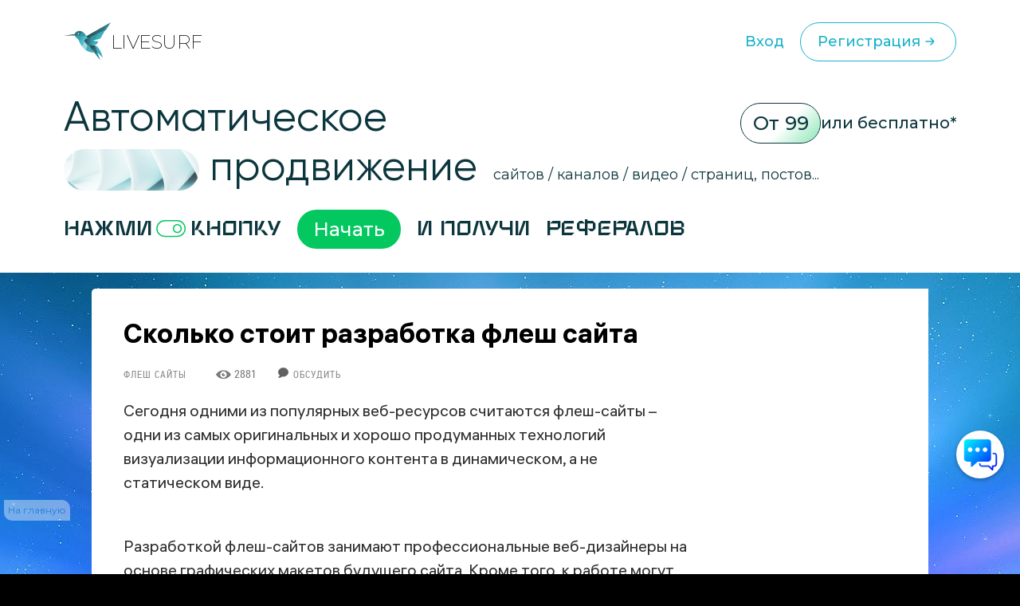

--- FILE ---
content_type: text/html; charset=UTF-8
request_url: https://livesurf.ru/flesh-sajty/6031-skolko-stoit-razrabotka-flesh-sajta.html
body_size: 28674
content:
<!DOCTYPE html>
<html xmlns="http://www.w3.org/1999/xhtml">
  <head>
    <meta http-equiv="Accept-CH" content="Sec-CH-UA, Sec-CH-Bitness, Sec-CH-UA-Mobile, Sec-CH-UA-Arch, Sec-CH-UA-Bitness, Sec-CH-UA-Full-Version, Sec-CH-UA-Full-Version-List, Sec-CH-UA-Model, Sec-CH-UA-WoW64, Sec-CH-UA-Form-Factor, Sec-CH-UA-Platform, Sec-CH-UA-Platform-Version, Device-Memory, DPR, Viewport-Width, Viewport-Height, Downlink, ETC, RTT, Rtt, Save-Data, Sec-CH-Prefers-Color-Scheme, Sec-CH-Prefers-Reduced-Motion, Sec-CH-Prefers-Contrast, Sec-CH-Prefers-Reduced-Data, Sec-CH-Forced-Colors, sec-ch-width, sec-ch-height, sec-ch-dpr, sec-ch-etc, sec-ch-rtt, sec-ch-Downlink, sec-ch-device-memory, width, height" />
    <meta http-equiv="Critical-CH" content="Sec-CH-UA, Sec-CH-Bitness, Sec-CH-UA-Mobile, Sec-CH-UA-Arch, Sec-CH-UA-Bitness, Sec-CH-UA-Full-Version, Sec-CH-UA-Full-Version-List, Sec-CH-UA-Model, Sec-CH-UA-WoW64, Sec-CH-UA-Form-Factor, Sec-CH-UA-Platform, Sec-CH-UA-Platform-Version, Device-Memory, DPR, Viewport-Width, Viewport-Height, Downlink, ETC, RTT, Rtt, Save-Data, Sec-CH-Prefers-Color-Scheme, Sec-CH-Prefers-Reduced-Motion, Sec-CH-Prefers-Contrast, Sec-CH-Prefers-Reduced-Data, Sec-CH-Forced-Colors, sec-ch-width, sec-ch-height, sec-ch-dpr, sec-ch-etc, sec-ch-rtt, sec-ch-Downlink, sec-ch-device-memory, width, height" /> 
    <meta http-equiv="Content-Type" content="text/html; charset=utf-8" />
<title>Сколько стоит разработка флеш сайта &raquo; Бесплатный автоматический сервис раскрутки и продвижения сайтов, обмен трафиком и улучшение SEO</title>
<meta name="description" content="Сегодня одними из популярных веб-ресурсов считаются флеш-сайты &ndash; одни из самых оригинальных и хорошо продуманных технологий визуализации информационного контента в динамическом, а не с" />
<meta name="robots" content="all" />

<link rel="canonical" href="https://livesurf.ru/flesh-sajty/6031-skolko-stoit-razrabotka-flesh-sajta.html" />

    <link rel="shortcut icon" href="/favicon.ico" type="image/x-icon" />
    <meta name="viewport" content="initial-scale=1.0, width=device-width, user-scalable=yes, minimum-scale=1.0, maximum-scale=2.0">
    <meta name="title" content="Сколько стоит разработка флеш сайта &raquo; Бесплатный автоматический сервис раскрутки и продвижения сайтов, обмен трафиком и улучшение SEO" />
    <meta property="og:url" content="https://livesurf.ru/flesh-sajty/6031-skolko-stoit-razrabotka-flesh-sajta.html" />
    <meta property="og:site_name" content="LIVEsurf" />
    <meta property="og:title" content="Сколько стоит разработка флеш сайта &raquo; Бесплатный автоматический сервис раскрутки и продвижения сайтов, обмен трафиком и улучшение SEO" />
    <meta property="og:type" content="website">
    <meta property="og:description" content="Автоматическое управление поведенческими факторами и стабильный поток посещений на Ваш сайт." />
    <meta property="og:image" content="http://download.livesurf.ru/vkliv2.png" />
    <link rel="http://download.livesurf.ru/vkliv2.png">
    <meta itemprop="name" content="Сколько стоит разработка флеш сайта &raquo; Бесплатный автоматический сервис раскрутки и продвижения сайтов, обмен трафиком и улучшение SEO">
    <meta itemprop="description" content="Автоматическое управление поведенческими факторами и стабильный поток посещений на Ваш сайт.">
    <meta name="viewport" content="width=device-width">
    <link rel="preconnect" href="https://fonts.googleapis.com">
    <link rel="preconnect" href="https://fonts.gstatic.com" crossorigin>
    <link href="https://fonts.googleapis.com/css2?family=Montserrat:ital,wght@0,100..900;1,100..900&display=swap" rel="stylesheet">
    <link rel="stylesheet" href="/templates/live/surf/promo4/css/fancybox.css">

    <script src="https://ajax.googleapis.com/ajax/libs/jquery/3.7.1/jquery.min.js"></script>
    <script async src="/templates/live/surf/promo4/js/fancybox.umd.js"></script>

    <script>
      (function(f, b) {
        if (!b.__SV) {
          var e, g, i, h;
          window.mixpanel = b;
          b._i = [];
          b.init = function(e, f, c) {
            function g(a, d) {
              var b = d.split(".");
              2 == b.length && (a = a[b[0]], d = b[1]);
              a[d] = function() {
                a.push([d].concat(Array.prototype.slice.call(arguments, 0)))
              }
            }
            var a = b;
            "undefined" !== typeof c ? a = b[c] = [] : c = "mixpanel";
            a.people = a.people || [];
            a.toString = function(a) {
              var d = "mixpanel";
              "mixpanel" !== c && (d += "." + c);
              a || (d += " (stub)");
              return d
            };
            a.people.toString = function() {
              return a.toString(1) + ".people (stub)"
            };
            i = "disable time_event track track_pageview track_links track_forms track_with_groups add_group set_group remove_group register register_once alias unregister identify name_tag set_config reset opt_in_tracking opt_out_tracking has_opted_in_tracking has_opted_out_tracking clear_opt_in_out_tracking start_batch_senders people.set people.set_once people.unset people.increment people.append people.union people.track_charge people.clear_charges people.delete_user people.remove".split(" ");
            for (h = 0; h < i.length; h++) g(a, i[h]);
            var j = "set set_once union unset remove delete".split(" ");
            a.get_group = function() {
              function b(c) {
                d[c] = function() {
                  call2_args = arguments;
                  call2 = [c].concat(Array.prototype.slice.call(call2_args, 0));
                  a.push([e, call2])
                }
              }
              for (var d = {}, e = ["get_group"].concat(Array.prototype.slice.call(arguments, 0)), c = 0; c < j.length; c++) b(j[c]);
              return d
            };
            b._i.push([e, f, c])
          };
          b.__SV = 1.2;
          e = f.createElement("script");
          e.type = "text/javascript";
          e.async = !0;
          e.src = "undefined" !== typeof MIXPANEL_CUSTOM_LIB_URL ? MIXPANEL_CUSTOM_LIB_URL : "file:" === f.location.protocol && "//cdn.mxpnl.com/libs/mixpanel-2-latest.min.js".match(/^\/\//) ? "https://cdn.mxpnl.com/libs/mixpanel-2-latest.min.js" : "//cdn.mxpnl.com/libs/mixpanel-2-latest.min.js";
          g = f.getElementsByTagName("script")[0];
          g.parentNode.insertBefore(e, g)
        }
      })(document, window.mixpanel || []);
      mixpanel.init("d6f47f82cfc5144af1c6bb8404d75a4c", {
        batch_requests: true
      })
    </script>
    <script async src="https://cdnjs.cloudflare.com/ajax/libs/mobile-detect/1.4.3/mobile-detect.min.js"></script>
    <script src="https://js.hcaptcha.com/1/api.js" async defer></script>
    <meta property="relap:article" content="false">

    <link rel="stylesheet" href="/templates/live/css/style.css?ver=4">
    <link rel="stylesheet" href="/templates/live/css/new_styles.css?ver=43">
    <link rel="stylesheet" href="/templates/live/css/new_styles_main.css?ver=4">
    <link rel="stylesheet" href="/templates/live/css/new_style_nologin.css?ver=2">
    <link rel="stylesheet" type="text/css" href="/templates/live/surf/promo4/css/main_nologin_internal.css?v1">
    <link rel="stylesheet" type="text/css" href="/templates/live/surf/promo4/css/style.css?v5">
    <script src="/templates/live/surf/promo4/js/app.js?v4"></script>
    <script type="text/javascript" src="/templates/live/js/ce.js"></script>
    <script type="text/javascript" src="/templates/live/js/notification.js"></script> 
  </head>
  <body class="nologin" onkeypress="ctrlEnter(event);"> 
    
    <header class="header">
        <div class="container">
            <div class="header_wrapper">
                <a href="/" class="heade_logo">
                    <img src="/templates/live/surf/promo4/img/logo.png" alt="" loading="lazy">
                    LiVeSurf
                </a>
                <div class="header_links">
            <!--  <div class="header_language">
                        <div class="header_language-current">
                          <img src="/templates/live/surf/promo4/img/language1.jpg" alt="">  RU
                            <img src="/templates/live/surf/promo4/img/arrow_down.svg" alt="" loading="lazy">
                        </div>
                        <ul class="header_language-list">
                            <li><a href=""><img src="/templates/live/surf/promo4/img/language2.jpg" alt=""> ENG</a></li>
                            <li><a href=""><img src="/templates/live/surf/promo4/img/language3.jpg" alt=""> UKR</a></li>
                        </ul>
                    </div> -->
                    <a href="/enter" class="header_log">Вход</a>
                    <a href="/promo"  class="header_reg">Регистрация
                        <svg width="24" height="24" viewBox="0 0 24 24" fill="none" xmlns="http://www.w3.org/2000/svg">
                            <path d="M13 16L16.2929 12.7071C16.6834 12.3166 16.6834 11.6834 16.2929 11.2929L13 8M16 12H7" stroke="#1BB3CA" stroke-width="1.5" stroke-linecap="round"/>
                        </svg>                            
                    </a>
                </div>
                <div class="header_menu">
                    <div class="header_menu-drop">
                        <ul>
                          <li><a href="/enter">Вход</a></li>
                          <li><a href="/promo">Регистрация</a></li>
                          <li class="divider"></li>
                          <li><a href="/support">Поддержка</a></li>
                          <li><a href="/api_documentation.html">API</a></li>
                        </ul>
                    </div>
                </div>
                <div class="header_inner">
                    <ul class="menu">
                        <li><a href="#trafik">Типы трафика</a></li>
                        <li><a href="#social">Крауд маркетинг и соц сигналы</a></li>
                        <li><a href="#tasks">Ручные задачи, регистрации</a></li>
                        <li><a href="#works">Результаты работы</a></li>
                        <li><a href="#subscribe">Увеличение посещаемости и конверсии</a></li>
                        <li><a href="#panel">Панель управления</a></li>
                        <li><a href="#geography">География</a></li>
                        <li><a href="#audience">Аудитория проекта</a></li>
                        <li><a href="#why">О системе</a></li>
                        <li><a href="#faq">Часто задаваемые вопросы</a></li>
                        <li><a href="#price">Стоимость</a></li>
                    </ul>
                    <div class="header_inner-messages">
                        <a href="https://t.me/Livesurf" class="header_inner-message"><img src="/templates/live/surf/promo4/img/telegram.svg" alt="" loading="lazy"></a>
                        <a href="https://vk.com/livesurfru" class="header_inner-message"><img src="/templates/live/surf/promo4/img/footer_message2.svg" alt="" loading="lazy"></a>
                        <a href="https://facebook.com/livesurfru" class="header_inner-message"><img src="/templates/live/surf/promo4/img/facebook.svg" alt="" loading="lazy"></a>
                        <a href="https://www.youtube.com/c/LIVEsurf-official" class="header_inner-message"><img src="/templates/live/surf/promo4/img/youtube.svg" alt="" loading="lazy"></a>
                        <a href="https://instagram.com/livesurf_ru" class="header_inner-message"><img src="/templates/live/surf/promo4/img/instagram.svg" alt="" loading="lazy"></a>
                        <a href="https://twitter.com/LIVESURF_ru/" class="header_inner-message"><img src="/templates/live/surf/promo4/img/twitter.svg" alt="" loading="lazy"></a>
                    </div>
                </div>
            </div>
        </div>
    </header>

        <section id="main" class="main">
        <div class="container">
            <div class="main_info">
                <div class="main_top">
                    <div class="top_title">Автоматическое  <br><img src="/templates/live/surf/promo4/img/main_title-img.png" alt="" loading="lazy">
                        продвижение</div>
                    <div class="main_text">сайтов / каналов / видео / страниц, постов...</div>
                    <div class="main_price">
                        <span>От 99</span> или бесплатно*
                    </div>
                </div>
                <div class="main_inner">
                    Нажми <img src="/templates/live/surf/promo4/img/main_inner.svg" alt="" loading="lazy"> кнопку  <a href="/#popup_reg" target="_blank" class="main_inner-btn">Начать</a> И получи 
                    <div class="main_inner-items">
                        <div class="main_inner-item active">Активность на страницах</div>
                        <div class="main_inner-item">посещения </div>
                        <div class="main_inner-item">просмотры </div>
                        <div class="main_inner-item">регистрации</div>
                        <div class="main_inner-item">рефералов</div>
                        <div class="main_inner-item">отзывы </div>
                        <div class="main_inner-item">упоминания</div>
                        <div class="main_inner-item">активность на страницах </div>
                        <div class="main_inner-item">активность в соц. сетях </div>
                        <div class="main_inner-item">зрители видео</div>
                        <div class="main_inner-item">поведение на страницах</div>
                        <div class="main_inner-item">переходы по ссылкам</div>
                        <div class="main_inner-item">мотивированные лиды</div>
                    </div> 
                </div>
            </div>
        </div>
    </section>


    <div class="mainbg">
      <div style="height:20px"></div>

      <div class="main-wrapper">
        <div class="main-content-wrapper">
          <div class="main-content">
            <script src="https://ajax.googleapis.com/ajax/libs/jquery/1.12.4/jquery.min.js"></script> 
						<div id='dle-info'></div> 
						<div id='dle-content'><script src="https://yastatic.net/share2/share.js"></script>
<script type="text/javascript" src="/templates/live/js/jquery.cookie.js"></script>
<link rel="stylesheet" type="text/css" href="/templates/live/css/article.css?v=1" />

<style>
.ya-share2__list.ya-share2__list_direction_horizontal {
	padding-left: 0px;
}
.post-top-ad {
    margin-top: 30px;
    margin-bottom: 40px;
}

.post-top-ad .yad {
    background-image: url(/templates/live/images/yad.png);
    width: 104px;
    height: 18px;
    margin-bottom: 9px;
}

.post-top-ad .main-ad:before {
    content: "";
    width: 4px;
    height: 100%;
    position: absolute;
    left: -11px;
    top: 0px;
    background-color: #ff0000;
}

.post-top-ad .main-ad {
    display: block !important;
    max-width: 600px;
    width: auto;
    border: 1px dashed #e3e3e3;
    position: relative;
    padding: 10px 10px;
}

.post-top-ad .main-ad a {
    display: inline-block;
    border-bottom: 0px;
    line-height: 21px;
}

.post-top-ad .main-ad a:hover {
    text-decoration: underline;
}

.post article .this-topic {
    font-family: "PT Serif Caption", Georgia, serif;
    font-size: 30px;
    display: inline-flex;
    width: 100%;
    line-height: 60px;
    margin-top: 20px;
    margin-bottom: 20px;
}

.post article .this-topic:after {
    content: "";
}

.post article .this-topic img {
    float: left;
    margin-right: 20px;
    width: 64px;
    height: 64px !important;
}

@media screen and (max-width: 700px) {
    .post article .this-topic {
        font-size: 25px;
        line-height: 46px;
    }
    .post article .this-topic img {
        width: 48px;
        height: 48px !important;
    }
}

@media screen and (max-width: 600px) {
    .post article .this-topic {
        font-size: 20px;
        line-height: 30px;
    }
    .post article .this-topic img {
        width: 32px;
        height: 32px !important;
    }
}

@media screen and (max-width: 400px) {
    .post article .this-topic {
        font-size: 16px;
        line-height: 22px;
    }
    .post article .this-topic img {
        width: 24px;
        height: 24px !important;
    }
}
</style>


<div class="progresss" style="">
</div>


<div class="post-main-w">
   <div class="post-main">
      <div class="post" itemscope="" itemtype="http://schema.org/Article">
         <div class="post-head">
            
            
            <noindex>
               <!--<div class="post-intro banner">
                  <p>
                    <a href="/promo/?abtest=newban01nouaut " rel="nofollow" target="_blank">
		<img src="https://livesurf.ru/news_images/351-98489f9d168f0cb7c45ab7d2d43289c4.gif">
</a>
                  </p>
                  </div>-->
            </noindex>
            
            
            <h1 itemprop="name">Сколько стоит разработка флеш сайта <img class="mobile-v" src="/templates/live/images/mobile-v.png" /></h1>
			<div class="post-infopanel-w">
               <div class="post-infopanel" style="">
                  
                  <div class="post-infopanel-category">
                     <a href="https://livesurf.ru/flesh-sajty/">Флеш сайты </a> &nbsp; &nbsp; &nbsp;
                  </div>
                  <div class="post-infopanel-infoline">
                     <div class="post-hits"> <i class="icon-eye"></i><span id="hitsCount">2881  &nbsp; &nbsp;  &nbsp; &nbsp; <img src="/templates/live/images/comment.png"> &nbsp;<a href="#comment"><span style="font-size: 12px;">Обсудить</span></a> </span>
                     </div>
                  </div>
               </div>
            </div>
         </div>
         
         <div class="post-main">
         </div>
         <div class="post-main-w" >
         <div class="post-shares" id="first-share" style="display: none;">
         </div>
         <div itemprop="description">
            <style>
               #news-id-7351 table {
                  border: none;
               }
               #news-id-7351 table td {
                  border: none;
               }
            </style>
            <article id="news-id-6031">
				<!--
				   
				   <div class="post-top-ad">
					  <div class="yad"></div>
					  <div class="main-ad">
						 <div style="    line-height: 26px;">
Получите ПОДАРОК  –   <a href="/promo/?utm_source=livesurf&utm_campaign=stati&utm_content=text1" rel="nofollow" target="_blank"> 300 посетителей</a>  для раскрутки вашего сайта или видео</div>
					  </div>
				   </div>
				   
			   -->

               <p>Сегодня одними из популярных веб-ресурсов считаются флеш-сайты &ndash; одни из самых оригинальных и хорошо продуманных технологий визуализации информационного контента в динамическом, а не статическом виде.</p>
					
						<div class="mobile-banner banner_mobile">
							
						</div>
					
<p>Разработкой флеш-сайтов занимают профессиональные веб-дизайнеры на основе графических макетов будущего сайта. Кроме того, к работе могут быть подключены флеш-программисты и флеш-дизайнеры.</p>
<p>Данные специалисты разрабатывают технологию векторной анимации и сценарии поведения всех объектов, находящихся в флеш-элементах сайта.</p>
<p>Разработка флеш-сайта &ndash; это непростой процесс. Поэтому он требует определенной многолетней практики работы в сфере создания различных веб-ресурсов. Если у исполнителя нет примеров тех страниц, которые он сделал, доверять ему разработку собственного сайта не стоит.</p>
<p>Стоимость флеш-сайтов чаще всего выше, чем обычных веб-ресурсов. К тому же стоит отметить, что количество элементов также влияет на цену сайта. В целом цены на хорошие и полностью продуманные флеш-ресурсы начинаются от 100 и могут повышаться до 200 тысяч рублей.</p>
<p>Заказывать каждый элемент отдельно невыгодно, так как цены на один небольшой баннер начинаются в пределах 50 долларов, а таких частей необходимо будет сделать множество. Минимальный срок разработки полностью готового ресурса &ndash; несколько недель.</p>

				
               
					<div class="pc-banner">
						
					</div>
					<div class="mobile-banner">
						
					</div>
               

               
               
               <div class="share">
                  
                  <noindex>
                     <div class="att_text">
                        <p>Уважаемые посетители, сохраните эту статью в социальных сетях. Мы публикуем очень полезные статьи, которые помогут Вам в вашем деле. Поделитесь! Жмите!</p>
                        <div style="margin-top: 20px; margin-bottom:0;display: inline-block;">
                           <div class="post-shares">
                           </div>
                        </div>
                     </div>
                  </noindex>
                  <!-- uSocial  скрипт в вверху-->
                  <div 
						class="ya-share2" 
						data-size="l"
						data-shape="round" 
						data-services="vkontakte,facebook,odnoklassniki,telegram,twitter,viber,whatsapp,skype"
					></div>
                  
               </div>
               
               
               

               <p>Чем больше желаний выразит заказчик, тем дольше будет проходить этот процесс.</p>
<p>Перед тем, как начать создание флеш-сайта, необходимо определить некоторые важные моменты:</p>
<ul>  	<li>  	<p>выяснить целевую аудиторию;</p>  	</li>  	<li>  	<p>понять необходимость наличия определенных эффектов;</p>  	</li>  	<li>  	<p>отследить заинтересованность аудитории в наличии некоторых функций;</p>  	</li>  	<li>  	<p>распланировать сценарий анимации;</p>  	</li>  	<li>  	<p>разработать эффектор и динамику воспроизведения и т.д.</p>  	</li>  </ul>
<p>В итоге заказчик получает достаточно красивый сайт со встроенным звуком, или без него, с динамической и интерактивной анимацией, направленной на взаимодействие с посетителями.</p>

            </article>
            <div>
                              
			   
            
            
            <div class="post-top-ad">
               <div class="yad"></div>
               <div class="main-ad">
                  <div style="    line-height: 26px;">
Получите ПОДАРОК  –   <a href="/promo/?utm_source=livesurf&utm_campaign=stati&utm_content=text1" rel="nofollow" target="_blank"> 300 посетителей</a>  для раскрутки вашего сайта или видео</div>
               </div>
            </div>
            
            
            

            

            <div class="post-infopanel-bottom" style="float:right;">
               <div class="post-shares">
                  <!-- uSocial  скрипт в вверху-->
                  <!-- <div class="uSocial-Share" data-pid="104a5ac88c6c7ead62736251287ebcfd" data-type="share" data-options="round-rect,style1,default,absolute,horizontal,size32,eachCounter0,counter0" data-social="vk,fb,twi,telegram,ok,email" data-mobile="vi,wa,sms"></div> -->
             <div 
               class="ya-share2" 
               data-shape="round" 
               data-services="vkontakte,facebook,odnoklassniki,telegram,twitter,viber,whatsapp,skype"
            ></div>
               </div>
            </div>

            <blockquote class="advice" style="    max-width: 367px;
               min-width: 250px;">
               <span class="vertical-strip"></span>С уважением, Настя Чехова<br>  <br>
               <div style="background: #2f92d5;
                  border-radius: .625rem;
                  color: #fff; width: fit-content;
                  padding: 3px 12px 3px 12px;"> Маркетолог </div>
            </blockquote>

            
            <br /><br /><br /><br />
            <div style="font-family: RobotoLight, Tahoma, sans-serif;">
               <b>ПОСМОТРИТЕ ВИДЕО</b> <span style="color:#ff003c">(ЭТО ВАЖНО):</span>
               <br />
               <div id="banner-video" style="width:100%;     max-height: 411px;">
                  <style>
                     #banner-video iframe {
                        width: 100%;
                        max-width: 560px;
                        height: auto;
                     }
                  </style>
                  


    <iframe width="560" height="315" src="https://www.youtube.com/embed/KkMJI0_m_aA?si=_a6VYslpYn6_OKXX" title="YouTube video player" frameborder="0" allow="accelerometer; autoplay; clipboard-write; encrypted-media; gyroscope; picture-in-picture; web-share" referrerpolicy="strict-origin-when-cross-origin" allowfullscreen></iframe>

               </div>
               <a href="/promo?utm_source=livesurf&utm_campaign=stati&utm_content=podvideo" target="_blank" rel="nofollow"><img src="/templates/live/images/regafree.gif" style=" width: 240px;"></a>
            </div>
            <br /><br /><br />
            
            </div>

            

         </div>

         <script>
            if ( $( "#toc_container" ).length ) {
                $('#first-share').insertAfter('#toc_container').show();
            }

            $(document).ready(function(){

            $( window ).resize(function() {
                bannerMove();
            });
            $(window).scroll(function(){
                bannerMove();
            });

            });
            function bannerMove(){
            var shift = $('.post-main-w').offset().top - $(window).scrollTop();
                if(shift > 0){
                    if($('.post-sidebar .b-adv').hasClass("fixed")){
                        $('.post-sidebar .b-adv').removeClass('fixed');
                    }
                }else{

                    if(($('.post article').offset().top + $('.post article').height()) - ($(window).scrollTop() + $('.post-sidebar .b-adv').height()) <= 0){
                        if($('.post-sidebar .b-adv').hasClass("fixed")){
                            $('.post-sidebar .b-adv').removeClass('fixed').addClass('absolute');
                        }
                        $('.post-sidebar .b-adv').css({top:(($('.post article').offset().top + $('.post article').height())-$('.post-sidebar .b-adv').height())+'px'});
                    }else{
                        if($('.post-sidebar .b-adv').hasClass("absolute")){
                            $('.post-sidebar .b-adv').removeClass('absolute').css({top:'0px'});
                        }
                        if(!$('.post-sidebar .b-adv').hasClass("fixed")){
                            $('.post-sidebar .b-adv').addClass('fixed');
                        }
                    }

                }
            }
         </script>

         <div class="post-call">
            <i class="icon-mail"></i>
         </div>

         
      </div>

      
      <div class="post-small-related">
         <div class="post-small-related-title">С этой статьей также читают:</div>
         <div class="post-small-link">
            <a href='https://livesurf.ru/flesh-sajty/4915-kreativnye-shablony-detskix-sajtov.html'>Креативные шаблоны детских флеш сайтов</a><a href='https://livesurf.ru/flesh-sajty/4907-shablon-sajta-vizitki-dlya-sozdaniya-prostogo-sajta.html'>Шаблон сайта визитки для создания простого флеш сайта</a><a href='https://livesurf.ru/flesh-sajty/6029-kak-raskrutit-flesh-sajt.html'>Как раскрутить русский флеш сайт</a>
         </div>
      </div>
      

      <div style="clear:both;"></div>
   </div>
</div>
</div>
<div class="post-sidebar">
   <div class="post-sidebar-top bottom-space" style="">

      
      <noindex>
         <div class="b-adv">
            <div class="b-adv-240x400">
               <div class="b-adv-240x400-wrapper">
                  <div style="width: 240px; height: 500px;">
				  
						<script type="text/javascript">

						setTimeout(function() {
						   document.getElementById('hideBlock').style.display = 'block';
						}, 10000);
						</script>
						
						<style>

						.hide_block2 {
						  display: none;
						   width: 200px;
						   height: 120px;
						   transition: 6s;
						}
						</style>

						<div class="hide_block2" id='hideBlock'>
						
							 
							 <br><div style="    font-size: 13px; color: #111;">Поделиться в соц. сетях</div> <br>
	<script type="text/javascript">(function(w,doc) {if (!w.__utlWdgt ) {    w.__utlWdgt = true;    var d = doc, s = d.createElement('script'), g = 'getElementsByTagName';    s.type = 'text/javascript'; s.charset='UTF-8'; s.async = true;    s.src = ('https:' == w.location.protocol ? 'https' : 'http')  + '://w.uptolike.com/widgets/v1/uptolike.js';    var h=d[g]('body')[0];    h.appendChild(s);}})(window,document);</script>
	<div data-background-alpha="0.0" data-buttons-color="#ffffff" data-counter-background-color="#ffffff" data-share-counter-size="15" data-top-button="false" data-share-counter-type="disable" data-share-style="13" data-mode="share" data-like-text-enable="false" data-mobile-view="true" data-icon-color="#ffffff" data-orientation="horizontal" data-text-color="#000000" data-share-shape="round-rectangle" data-sn-ids="vk.ok.fb.tw.gp." data-share-size="40" data-background-color="#ffffff" data-preview-mobile="false" data-mobile-sn-ids="fb.vk.tw.wh.ok.gp." data-pid="1395019" data-counter-background-alpha="1.0" data-following-enable="false" data-exclude-show-more="true" data-selection-enable="false" class="uptolike-buttons" ></div>
		
<br><br>
<br>
<div style="    font-size: 13px; color: #111; float: right;    margin-right: 10px;">* Реклама</div>
<br>

<a href="https://livesurf.ru/?utm_source=livesurf&utm_campaign=stati&utm_content=b1" target="_blank" rel="nofollow">

<img src="https://livesurf.ru/news_images/914-03d25611faf7d1159e138ed8382d4e72.gif">

</a>

<br><br><br><br><div style="    font-size: 14px; color: #111;">Что еще почитать?</div><br>

<a href="https://livesurf.ru/poseshhaemost-sajta/2017-besplatnaya-nakrutka-poseshhaemosti-sajta-legalnym-i-nelegalnym-sposobom.html" target="_blank">
<div>
<img style="width: 240px;" src="https://livesurf.ru/news_images/105-3b0c80dde8b21915a4951060a6dd1a26.jpg" >
<br><br><div style="    font-size: 16px;">
Накрутка посещений на сайт</div>
</div>
</a>
							 
							 
						
						</div>
					
                     
                  </div>
               </div>
            </div>
         </div>
      </noindex>
      

   </div>
</div>


<br /><br />
<div class="post relat" data-line="1">
   <div class="post-main-w relat">
      <div class="post-p-w post-p-w_transparent relap viewed" id="surfingbird-block" style="opacity: 1;" data-rec-group-id="X_EdS1UBg5Q7s2nsH0Y:TOreOg:jrjHMZdl:V18BhQ:0:0:0::1:BSyopw:eyJyaSI6IkpibmpDYm1XRWdtYmFmWUpoRnZsQ2VEdjhBbXpBdHdKR0FqNUNiYzE3UW4xa2RnSjd4TElDUXVrNFFtc2t0QUp0YUwzQ1ZtWTRRbVc0dDBKTTFfZ0NRIiwiZ3MiOiJSVSIsImltIjowLCJmaSI6MTY3MTY3MTAwfQ:Wddp5A">
         <div class="post-p">
            <div class="post-p-title">
               <div class="z-title"><img class="fire-ball" src="/templates/live/images/fire-ball.png"><span class="best-title">Популярные статьи</span><i class="icon icon-fire"></i></div>
            </div>
            <div class="articles-p-swiper-transparent post-p-content">
               <div class="post-p-b-w-all">
                  <div class="post-p-b-w">
										<div class="post-p-b">
											<a href="https://livesurf.ru/zhurnal/5662-chto-nuzhno-dlya-togo-chtoby-zakazat-sajt.html" class="notad">
												<div class="post-p-b-image"><img class="post-p-b-image-i" src="https://livesurf.ru/news_images/707-32985185fdad01ee9fc944d2b35ac3fe.jpg" alt="Что нужно для того чтобы заказать сайт">
												</div>
												<div class="post-p-b-title">Что нужно для того чтобы заказать сайт</div>
												<p class="post-p-b-description"></p>
											</a>
										</div>
									</div><div class="post-p-b-w">
										<div class="post-p-b">
											<a href="https://livesurf.ru/zhurnal/6639-luchshij-xosting-dlya-wordpress-v-2020-godu.html" class="notad">
												<div class="post-p-b-image"><img class="post-p-b-image-i" src="https://livesurf.ru/news_images/960-4efdd2f969559e8b1c92e99f32ded48e.jpg" alt="Лучший хостинг для WordPress в 2020 году">
												</div>
												<div class="post-p-b-title">Лучший хостинг для WordPress в 2020 году</div>
												<p class="post-p-b-description"></p>
											</a>
										</div>
									</div><div class="post-p-b-w">
										<div class="post-p-b">
											<a href="https://livesurf.ru/zhurnal/6170-kak-ustanovit-pravilnuyu-cenu-tovara.html" class="notad">
												<div class="post-p-b-image"><img class="post-p-b-image-i" src="/news_images/746-73b672c59b42228a27d5b7e6deb57825.png" alt="Секрет установления привлекательной цены товара — успешное будущее вашего магазина!">
												</div>
												<div class="post-p-b-title">Секрет установления привлекательной цены товара — успешное будущее вашего магазина!</div>
												<p class="post-p-b-description"></p>
											</a>
										</div>
									</div><div class="post-p-b-w">
										<div class="post-p-b">
											<a href="https://livesurf.ru/zhurnal/5942-kak-bystro-i-yeffektivno-raskrutit-sajt.html" class="notad">
												<div class="post-p-b-image"><img class="post-p-b-image-i" src="https://livesurf.ru/news_images/737-99eec64bd0823b2cba55e3ab11962160.jpg" alt="Как быстро и эффективно раскрутить сайт">
												</div>
												<div class="post-p-b-title">Как быстро и эффективно раскрутить сайт</div>
												<p class="post-p-b-description"></p>
											</a>
										</div>
									</div><div class="post-p-b-w">
										<div class="post-p-b">
											<a href="https://livesurf.ru/zhurnal/6655-nastrojka-prodvizhenie-i-optimizaciya-sajta-na-opencart.html" class="notad">
												<div class="post-p-b-image"><img class="post-p-b-image-i" src="https://livesurf.ru/news_images/683-03d017d11b9018aba8f80cdc35aaad9b.png" alt="Настройка, продвижение и оптимизация сайта на Opencart">
												</div>
												<div class="post-p-b-title">Настройка, продвижение и оптимизация сайта на Opencart</div>
												<p class="post-p-b-description"></p>
											</a>
										</div>
									</div><div class="post-p-b-w">
										<div class="post-p-b">
											<a href="https://livesurf.ru/zhurnal/6257-chto-takoe-rsya-ili-kak-poluchit-klientov-za-kopejki.html" class="notad">
												<div class="post-p-b-image"><img class="post-p-b-image-i" src="https://livesurf.ru/news_images/23-10fb15c77258a991b0028080a64fb42d.png" alt="Что такое РСЯ или как получить клиентов за копейки">
												</div>
												<div class="post-p-b-title">Что такое РСЯ или как получить клиентов за копейки</div>
												<p class="post-p-b-description"></p>
											</a>
										</div>
									</div><div class="post-p-b-w">
										<div class="post-p-b">
											<a href="https://livesurf.ru/zhurnal/5916-analiz-konkurentov.html" class="notad">
												<div class="post-p-b-image"><img class="post-p-b-image-i" src="https://livesurf.ru/news_images/179-4d03cf16517adb0be969a6e6d44c6d9e.jpg" alt="Как проанализировать сайт конкурентов">
												</div>
												<div class="post-p-b-title">Как проанализировать сайт конкурентов</div>
												<p class="post-p-b-description"></p>
											</a>
										</div>
									</div><div class="post-p-b-w">
										<div class="post-p-b">
											<a href="https://livesurf.ru/zhurnal/6384-stoimost-i-okupaemost-reklamy-na-glavnoj-stranice-yandex.html" class="notad">
												<div class="post-p-b-image"><img class="post-p-b-image-i" src="https://livesurf.ru/news_images/328-d1b5e1f17ac08df6c57965fb2b20f2ac.png" alt="Стоимость и окупаемость рекламы на главной странице Yandex">
												</div>
												<div class="post-p-b-title">Стоимость и окупаемость рекламы на главной странице Yandex</div>
												<p class="post-p-b-description"></p>
											</a>
										</div>
									</div>
               </div>
            </div>
         </div>
         <a class="post-p-more" href="javascript: void(0);" onclick="new_line();"><b>Показать еще</b></a>
         <script>
            function new_line(){
                var line = parseInt($( ".post.relat" ).data( "line" ));
                if(isNaN(line)){
                    line = 2;
                }
                if(line < 5){
                    /*$('.post.relat .post-p').removeClass('line2');
                    $('.post.relat .post-p').removeClass('line3');
                    $('.post.relat .post-p').removeClass('line4');
                    $('.post.relat .post-p').removeClass('line5');*/
                    line = line + 1;
                    $('.post.relat .post-p').addClass('line'+line);
                    $( ".post.relat" ).data( "line", line );
                }
            }
         </script>
      </div>
   </div>
   <br /><br />
</div>

<br /><br />
<style>
/* ==================== Рейтинг статьи */
#ratig-layer {
    display: inline-block;
    width: auto;
    margin: 20px;
    box-sizing: border-box;
    max-width: 100%;
}
.rating {
	color: #555555;
	font-size: 14px;		/* ! */
	font-family: tahoma;	/* ! */
	width: 85px;
	height: 16px;
}
.unit-rating {
	list-style: none !important;
	margin: 0px;
	padding: 0px;
	width: 85px;
	height: 16px;
	position: relative;
	background-image: url(/templates/live/images/rating.gif);
	background-position: top left;
	background-repeat: repeat-x;
	margin-bottom: 0px;
}
.unit-rating li {
	text-indent: -90000px;
	padding: 0px;
	margin: 0px;
	float: left;
}
.unit-rating li a {
	display: block;
	width: 17px;
	height: 16px;
	text-decoration: none;
	text-indent: -9000px;
	z-index: 17;
	position: absolute;
	padding: 0px;
}
.unit-rating li a:hover {
	background-image: url(/templates/live/images/rating.gif);
	background-position: left center;
	z-index: 2;
	left: 0px;
}
.unit-rating a.r1-unit { left: 0px; }
.unit-rating a.r1-unit:hover { width: 17px; }
.unit-rating a.r2-unit { left: 17px; }
.unit-rating a.r2-unit:hover { width: 34px; }
.unit-rating a.r3-unit { left: 34px; }
.unit-rating a.r3-unit:hover { width: 51px; }
.unit-rating a.r4-unit { left: 51px; }	
.unit-rating a.r4-unit:hover { width: 68px; }
.unit-rating a.r5-unit { left: 68px; }
.unit-rating a.r5-unit:hover { width: 85px; }
.unit-rating li.current-rating {
	background-image: url(/templates/live/images/rating.gif);
	background-position: left bottom;
	position: absolute;
	height: 16px;
	display: block;
	text-indent: -9000px;
	z-index: 1;
}

</style>
<div id='ratig-layer'><div class="rating" style="float:left;">
		<ul class="unit-rating">
		<li class="current-rating" style="width:85px;">85</li>
		<li><a href="#" title="Плохо" class="r1-unit" onclick="doRate('1', '6031'); return false;">1</a></li>
		<li><a href="#" title="Приемлемо" class="r2-unit" onclick="doRate('2', '6031'); return false;">2</a></li>
		<li><a href="#" title="Средне" class="r3-unit" onclick="doRate('3', '6031'); return false;">3</a></li>
		<li><a href="#" title="Хорошо" class="r4-unit" onclick="doRate('4', '6031'); return false;">4</a></li>
		<li><a href="#" title="Отлично" class="r5-unit" onclick="doRate('5', '6031'); return false;">5</a></li>
		</ul>
</div><div class="rating" style="float:left; padding-top:2px;">&nbsp;(голосов: 1)</div></div>

<br />
		
<div id="comment"></div>
<div style="margin: 20px;">
   <br />
   <span style="font-size:25px;    color: #4c4c4c;">Комментарии:        </span>
   <br /><br />
   <div id="disqus_thread"></div>
   <script>
      /**
      *  RECOMMENDED CONFIGURATION VARIABLES: EDIT AND UNCOMMENT THE SECTION BELOW TO INSERT DYNAMIC VALUES FROM YOUR PLATFORM OR CMS.
      *  LEARN WHY DEFINING THESE VARIABLES IS IMPORTANT: https://disqus.com/admin/universalcode/#configuration-variables*/
      /*
      var disqus_config = function () {
      this.page.url = PAGE_URL;  // Replace PAGE_URL with your page's canonical URL variable
      this.page.identifier = PAGE_IDENTIFIER; // Replace PAGE_IDENTIFIER with your page's unique identifier variable
      };
      */
      (function() { // DON'T EDIT BELOW THIS LINE
      var d = document, s = d.createElement('script');
      s.src = 'https://livesurf.disqus.com/embed.js';
      s.setAttribute('data-timestamp', +new Date());
      (d.head || d.body).appendChild(s);
      })();
   </script>
   <script id="dsq-count-scr" src="//livesurf.disqus.com/count.js" async></script>
</div>

<div class="post">
   
   
   <noindex>
      <div class="article-bottom-banner">
         
      </div>
   </noindex>
   
   
   <!-- <div class="article-tree-column">
      <div class="col" style="text-align: unset;   width: 100%;">
         <div class="inside-col">
            <a href="https://vk.com/livesurfru" target="_blank" rel="nofollow">
            <img src="/templates/live/images/vk.gif">
            </a>
         </div>
         <div class="inside-col">
            <a href="https://facebook.com/livesurfru" target="_blank" rel="nofollow">
            <img src="/templates/live/images/fb.gif">
            </a>
         </div>
      </div>
   </div> -->
   <div class="article-tree-column">
      
      <div class="col">
         <div class="inside-col">
            <a href="/promo?utm_source=livesurf&utm_campaign=stati&utm_content=ays" rel="nofollow" target="_blank">
            <img src="/templates/live/images/pro-st.gif">
            </a>
         </div>
      </div>
      
      <div class="col">
         <div class="inside-col">
            <div style="font-size: 16px; font-weight: bold; padding-bottom: 0px;  color: #4c4c4c;">Нашли ошибку в тексте? <br><br></div>
            <div style="font-size: 14px;  color: #4c4c4c;">
               Выделите фрагмент с ошибкой. <br>
               Нажмите<br><br>
            </div>
            <img src="/templates/live/images/ctrl.png">
         </div>
      </div>
   </div>
   <br /><br />
</div>
<div style="clear:both;">
   <br /><br />
</div>

<!--    <script type="text/javascript">
   $(function() {
    var offset = $("#fixed").offset();
    var topPadding = 15;
    $(window).scroll(function() {
        if ($(window).scrollTop() > offset.top) {
            $("#fixed").stop().animate({marginTop: $(window).scrollTop() - offset.top + topPadding});
        }
        else {$("#fixed").stop().animate({marginTop: 0});};});
   });
   </script>
   -->
<style type="text/css">
   #fixed {
   position: absolute;
   top: 0;
   padding-top:265px;
   margin-left: -110px;
   }
   #fx {
   background:#FFF;
   opacity:0.4;
   padding:5px 5px 5px 5px;
   border-radius: 0 10px 0 10px;
   }
   #fixed a:hover #fx {
   opacity:1;
   background:#09F;
   color:#FFF;
   text-decoration:none;
   }
</style>
<div id="fixed">
   <a href="/?utm_source=livesurf&utm_campaign=stati&utm_content=naglavnuy" rel="nofollow">
      <div id="fx">На главную</div>
   </a>
</div>



<noindex>
   <div class="post-banner" style="display: none;" data-subscribe="email">
      <div class="post-banner-button" style="text-align: center;">
         
         
         <a href="https://livesurf.ru/promo?utm_source=livesurf&utm_campaign=nou-autoriz&utm_content=plashka1" target="_blank">
<img src="https://livesurf.ru/news_images/776-77fd6bc1261f83aae90512c46b5b5993.gif">
</a>
         
      </div>
      <script>
         $(function(){

         setTimeout(function(){
         var ctm = $.cookie('subscribe');
         var btm = $.cookie('banner');
         ctm = true;
         if(typeof(ctm) !== "undefined" && typeof(btm) === "undefined"){
            $('.post-banner').show().addClass('visible');
         }
         }, 15000);

         $('.post-banner-close').on('click', function(){
                 bannerHide();
         $.cookie('banner', 'hide', { expires: 1, path: '/' });
                 return false;
             });

         function bannerHide(){
         $('.post-banner').removeClass('visible').addClass('hidden');
         setTimeout(function(){
         panel.remove();
         }, 400);
         }
         });


      </script>
      <div class="post-banner-close"></div>
      <style>
         #intercom-container .intercom-launcher { bottom: 120px !important; }
      </style>
   </div>
</noindex>


<script type="text/javascript">
   //<![CDATA[
   function addLink() {
   var body_element = document.getElementsByTagName('body')[0];
   var selection = document.getSelection();
   var pagelink = "<p>Источник: <a href='"+document.location.href+"'>"+document.location.href+"</a></p>";
   var copytext = selection + pagelink;
   var newdiv = document.createElement('div');
   body_element.appendChild(newdiv);
   newdiv.innerHTML = copytext;
   selection.selectAllChildren(newdiv);
   window.setTimeout( function() {
   body_element.removeChild(newdiv);
   }, 0);
   }
   document.oncopy = addLink;
   //]]>
</script>


<script>
  (function(containerClass) {
      function progressBar(containerClass) {
        let re = /()/i;

        if (location.pathname.match(re)) {
            let pB_lastCall,
            pB_timeoutId,
            pB_interval = 100,
            containerId = "pbHeader";

            createProgressBarContainer();

            $(window).scroll(function () {
                let pB_now = new Date().getTime();
                if (pB_lastCall && pB_now < pB_lastCall + pB_interval) {
                    clearTimeout(pB_timeoutId);
                    pB_timeoutId = setTimeout(function () {
                        pB_lastCall = pB_now;
                        setProgressBarWidth(containerId);
                    }, pB_interval - (pB_now - pB_lastCall));
                } else {
                    pB_lastCall = pB_now;
                    setProgressBarWidth(containerId);
                }
            });

            function createProgressBarContainer() {
                let container = document.body.querySelector(`.${containerClass}`);
                container.insertAdjacentHTML("beforeend", `
                    <div id="${containerId}">
                        <div class="progBarContainer" style="position: fixed;top: 0;left: 0;width: 100%;">
                            <div class="progBarContainer__indicator" style="background: rgb(252, 44, 56); height: 2px; top: 80px; width: 0%;"></div>
                        </div>
                    </div>
                `);
            }

            function setProgressBarWidth(containerId) {
                let pB_windowScrollTop = $(window).scrollTop(),
                pB_docHeight = $(document).height(),
                pB_winHeight = $(window).height();
                pB_scrollPercent = (pB_windowScrollTop / (pB_docHeight - pB_winHeight)) * 100;
                $(".progBarContainer__indicator").css("width", pB_scrollPercent + "%");
            }
        }
    }
    progressBar(containerClass);
  }("progresss"));
</script>


</div>
          </div>
        </div>
      </div> 
			 
			 
			<div id="callback" class="white-popup-block mfp-hide">
        <div class="c-text">
          <img src="/templates/live/images/callback-text2.png" />
        </div>
        <div class="c-title"> Введите: </div>
        <form method="POST" action="/promo/?utm_source=livesurf&utm_campaign=stati&utm_content=b-pop1">
          <div class="c-fields">
            <div class="field">
              <input type="text" placeholder="Адрес сайта ..." name="url" />
              <div style="clear: both;"></div>
              <div class="c-text">* Страницы\блога и т.п.</div>
            </div>
            <div class="field">
              <input type="email" placeholder="Ваша почта ..." name="email" />
              <div style="clear: both;"></div>
              <div class="c-text">* Для получения статистики</div>
            </div>
            <div class="field">
              <input type="submit" value="" />
              <div style="clear: both;"></div>
              <div class="c-text">Нажмите</div>
            </div>
          </div>
          <input type="text" style="display: none" name="phone" value="17" />
          <input type="text" style="display: none" name="password" value="" />
          <input type="text" style="display: none" name="confirm-password" value="" />
          <input type="hidden" name="submit_reg" value="submit" />
          <input type="hidden" value="more" name="more">
          <input type="hidden" value="" name="codep">
          <input type="hidden" value="true" name="callback">
          <input type="hidden" value="ad8807d05237764ff5c5b149c7dd9a1b" name="token">
          <input type="hidden" name="timeElapsed" class="timeElapsed" />
        </form>
      </div>   
			 
	<!--		{hist_alert}-->
    </div>
    
     <script type="text/javascript" src="/templates/live/js/magnific-popup/jquery.magnific-popup.js"></script>
    <link rel="stylesheet" href="/templates/live/js/magnific-popup/magnific-popup.css">
    <script type="text/javascript" src="/templates/live/js/jquery.cookie.js"></script>
        
    <script>
      $(document).ready(function() {
        setTimeout(function() {
          var ctm = $.cookie('callback');
          if (typeof(ctm) == "undefined") {
            $.magnificPopup.open({
              items: {
                src: '#callback'
              },
              type: "inline",
              preloader: false,
              alignTop: false,
              overflowY: 'scroll',
              removalDelay: 300,
              focus: '#url',
              mainClass: 'mfp-fade',
              callbacks: {
                open: function() {},
                close: function() {}
              }
            });
            $.cookie('callback', 'hide', {
              expires: 1,
              path: '/'
            });
          }
        }, 20000);
        var currentMousePos = {
          x: -1,
          y: -1
        };
        $(document).mousemove(function(event) {
          currentMousePos.x = event.clientX;
          currentMousePos.y = event.clientY;
          if (currentMousePos.y < 10) {
            var ctm = $.cookie('callback');
            if (typeof(ctm) == "undefined") {
              $.magnificPopup.open({
                items: {
                  src: '#callback'
                },
                type: "inline",
                preloader: false,
                alignTop: false,
                overflowY: 'scroll',
                removalDelay: 300,
                focus: '#url',
                mainClass: 'mfp-fade',
                callbacks: {
                  open: function() {},
                  close: function() {}
                }
              });
              $.cookie('callback', 'hide', {
                expires: 1,
                path: '/'
              });
            }
          }
        });
      });
    </script>
		 

		<noindex>
<script>
    $(document).ready(function() {
        $('.to-top').click(function() {
            $("html:not(:animated),body:not(:animated)").animate({
                scrollTop: 0
            }, 1100);
        });
    });

    $(window).scroll(function(event) {
        if (screen.width >= 1280) {
            var st = $(this).scrollTop();
            if (st > 1100) {
                $('.to-top').fadeIn(500);
            } else {
                $('.to-top').fadeOut(1000);
            }
        }
    })
</script>
<div class="to-top">
    <div class="image"></div>
    <div class="text">Наверх</div>
</div>
</noindex>



    <footer class="footer">
        <div class="container">
            <div class="footer_wrapper">
                <div class="footer_info">
                    <div class="footer_subtitle">Заработать посещения для продвижения</div>
                    <div class="footer_apps">
                        <a href="/download.html" class="footer_app"><img src="/templates/live/surf/promo4/img/footer_app1.jpg" alt="" loading="lazy"></a>
                        <a href="/app_download.html" class="footer_app"><img src="/templates/live/surf/promo4/img/footer_app2.jpg" alt="" loading="lazy"></a>
                    </div>
                    <div class="footer_subtitle">Обмен \ выкуп трафика</div>
                    <div class="footer_apps">
                        <a href="/traffic-exchange" class="footer_app"><img src="/templates/live/surf/promo4/img/footer_app3.jpg" alt="" loading="lazy"></a>
                    </div>
                </div>
                <div class="footer_info">
                    <ul class="footer_info-menu">
                        <li><a href="/spravka" >Справка</a></li>
                        <li><a href="/compl" >Жалоба</a></li>
                        <li><a href="/feedback" >Поддержка  /  Связаться с нами</a></li>
                    </ul>
                    <ul class="footer_info-menu">
                        <li><a href="/why_partner.html" >Рефералы / Партнерам</a></li>
                    </ul>
                    <a href="/api" class="footer_btn">API документация</a>
                    <ul class="footer_info-menu">
                        <li><a href="/otzyvy/" >Отзывы</a></li>
                        <li><a href="/kontakty.html" >Контакты</a></li>
                        <li><a href="/stoimost.html" >Тарифы на услуги</a></li>
                    </ul>
                </div>
                <div class="footer_info">
                    <div class="footer_subtitle">LIVEsurf в соц.сетях</div>
                    <div class="footer_messages">
                        <a href="https://t.me/Livesurf" class="footer_message"><img src="/templates/live/surf/promo4/img/telegram.svg" alt="" loading="lazy"></a>
                        <a href="https://vk.com/livesurfru" class="footer_message"><img src="/templates/live/surf/promo4/img/footer_message2.svg" alt="" loading="lazy"></a>
                        <a href="https://facebook.com/livesurfru" class="footer_message"><img src="/templates/live/surf/promo4/img/facebook.svg" alt="" loading="lazy"></a>
                        <a href="https://www.youtube.com/c/LIVEsurf-official" class="footer_message"><img src="/templates/live/surf/promo4/img/youtube.svg" alt="" loading="lazy"></a>
                        <a href="https://instagram.com/livesurf_ru" class="footer_message"><img src="/templates/live/surf/promo4/img/instagram.svg" alt="" loading="lazy"></a>
                        <a href="https://twitter.com/LIVESURF_ru/" class="footer_message"><img src="/templates/live/surf/promo4/img/twitter.svg" alt="" loading="lazy"></a>
                    </div>
                </div>
                <div class="footer_info">
                    <div class="footer_info-desc">Оплата, доставка, возврат услуги и прочие данные о работе с сервисом</div>
                    <div class="footer_info-desc">*Facebook, Instagram, Youtube запрещены на территории Российской Федерации</div>
                    <div class="footer_info-links">
                        <a href="/pravila_raboty_v_sisteme.html" class="footer_info-link">Договор оферты</a>
                        <a href="/politic.html" class="footer_info-link">Политика конфиденциальности</a>
                        <a href="/uslugs.html" class="footer_info-link">Соглашение </a>
                        <a href="/otkaz.html" class="footer_info-link">Отказ от гарантий</a>
                    </div>
                </div>
            </div>
            <div class="footer_inner">
                <div class="footer_inner-left">
                    <a href="" class="footer_logo">
                        <img src="/templates/live/surf/promo4/img/logo.png" alt="" loading="lazy">
                        LiVeSurf
                    </a>
                    <div class="footer_inner-text"><span>© 2011   —   <span class="current_year"></span></span>   <span>LIVEsurf.com</span></div>
                </div>

                <div class="footer_links">
                   <!--   <div class="footer_language">
                        <div class="footer_language-current">
                            <img src="/templates/live/surf/promo4/img/language1.jpg" alt="">  RU
                            <img src="/templates/live/surf/promo4/img/arrow_down.svg" alt="" loading="lazy">
                        </div>
                        <ul class="footer_language-list">
                            <li><a href=""><img src="/templates/live/surf/promo4/img/language2.jpg" alt=""> ENG</a></li>
                            <li><a href=""><img src="/templates/live/surf/promo4/img/language3.jpg" alt=""> UKR</a></li>
                        </ul>
                    </div> -->
                    <a href="/enter" class="footer_log">Вход</a>
                    <a href="/promo" class="footer_reg">Регистрация
                        <svg width="24" height="24" viewBox="0 0 24 24" fill="none" xmlns="http://www.w3.org/2000/svg">
                            <path d="M13 16L16.2929 12.7071C16.6834 12.3166 16.6834 11.6834 16.2929 11.2929L13 8M16 12H7" stroke="#1BB3CA" stroke-width="1.5" stroke-linecap="round"/>
                        </svg>                            
                    </a>
                </div>
            </div>
        </div>
                <noindex>


        <style>
            html,
            body {
                 background-color: #000000;
            }
        </style>
		<!-- Все категории позиция  1 и 10 -->
		<!--
        
        <div class="cleardiv"></div>
        <div class="modules" style="margin-top: -50px;">
            
            <div class="footer_module" style="height: auto; overflow: initial;">
                <div class="cleardiv"></div>
					<div class="content">
                    <a style="display: inline-block; width: 180px; text-overflow: ellipsis; overflow: hidden; white-space: nowrap;" href="/blog">Блог про digital бизнес</a><br/><a style="display: inline-block; width: 180px; text-overflow: ellipsis; overflow: hidden; white-space: nowrap;" href="/avtoserfing">Автосерфинг</a><br/><a style="display: inline-block; width: 180px; text-overflow: ellipsis; overflow: hidden; white-space: nowrap;" href="/reklama-v-internete">Реклама в интернете</a><br/><a style="display: inline-block; width: 180px; text-overflow: ellipsis; overflow: hidden; white-space: nowrap;" href="/raskrutka">Раскрутка</a><br/><a style="display: inline-block; width: 180px; text-overflow: ellipsis; overflow: hidden; white-space: nowrap;" href="/rabota-v-internete">Работа в интернете</a><br/><a style="display: inline-block; width: 180px; text-overflow: ellipsis; overflow: hidden; white-space: nowrap;" href="/prodvizhenie">Продвижение</a><br/><a style="display: inline-block; width: 180px; text-overflow: ellipsis; overflow: hidden; white-space: nowrap;" href="/obmen-vizitami">Обмен визитами</a><br/><a style="display: inline-block; width: 180px; text-overflow: ellipsis; overflow: hidden; white-space: nowrap;" href="/partnerskaya-programma">Партнерская программа</a><br/><a style="display: inline-block; width: 180px; text-overflow: ellipsis; overflow: hidden; white-space: nowrap;" href="/seosprint">Seosprint</a><br/><a style="display: inline-block; width: 180px; text-overflow: ellipsis; overflow: hidden; white-space: nowrap;" href="/poseshhaemost-sajta">Посещаемость сайта</a><br/><a style="display: inline-block; width: 180px; text-overflow: ellipsis; overflow: hidden; white-space: nowrap;" href="/referal">Реферал</a><br/><a style="display: inline-block; width: 180px; text-overflow: ellipsis; overflow: hidden; white-space: nowrap;" href="/programma">Программа раскрутки</a><br/><a style="display: inline-block; width: 180px; text-overflow: ellipsis; overflow: hidden; white-space: nowrap;" href="/povedencheskie_faktory">Поведенческие факторы</a><br/><a style="display: inline-block; width: 180px; text-overflow: ellipsis; overflow: hidden; white-space: nowrap;" href="/pochtovye_rassylki">Почтовые рассылки</a><br/><a style="display: inline-block; width: 180px; text-overflow: ellipsis; overflow: hidden; white-space: nowrap;" href="/prodvizhenie-sajta">Продвижение сайта</a><br/><a style="display: inline-block; width: 180px; text-overflow: ellipsis; overflow: hidden; white-space: nowrap;" href="/prodvizhenie-bloga">Продвижение блога</a><br/><a style="display: inline-block; width: 180px; text-overflow: ellipsis; overflow: hidden; white-space: nowrap;" href="/obmen-ssylkami">Обмен ссылками</a><br/><a style="display: inline-block; width: 180px; text-overflow: ellipsis; overflow: hidden; white-space: nowrap;" href="/poseshheniya-sajta">Посещения сайта</a><br/><a style="display: inline-block; width: 180px; text-overflow: ellipsis; overflow: hidden; white-space: nowrap;" href="/trafik-na-sajt">Трафик на сайт</a><br/><a style="display: inline-block; width: 180px; text-overflow: ellipsis; overflow: hidden; white-space: nowrap;" href="/zakazat-reklamu">Заказать рекламу</a><br/><a style="display: inline-block; width: 180px; text-overflow: ellipsis; overflow: hidden; white-space: nowrap;" href="/biznes-molodost">Бизнес молодость</a><br/><a style="display: inline-block; width: 180px; text-overflow: ellipsis; overflow: hidden; white-space: nowrap;" href="/bux">Букс</a><br/><a style="display: inline-block; width: 180px; text-overflow: ellipsis; overflow: hidden; white-space: nowrap;" href="/bannernaya-reklama">Баннерная реклама</a><br/><a style="display: inline-block; width: 180px; text-overflow: ellipsis; overflow: hidden; white-space: nowrap;" href="/avtoserfing-programma">Автосерфинг программа</a><br/><a style="display: inline-block; width: 180px; text-overflow: ellipsis; overflow: hidden; white-space: nowrap;" href="/skachat-avtoserfing">Скачать автосерфинг</a><br/><a style="display: inline-block; width: 180px; text-overflow: ellipsis; overflow: hidden; white-space: nowrap;" href="/rejting-sajtov">Рейтинг сайтов</a><br/><a style="display: inline-block; width: 180px; text-overflow: ellipsis; overflow: hidden; white-space: nowrap;" href="/seosprint-otvety">Seosprint ответы</a><br/><a style="display: inline-block; width: 180px; text-overflow: ellipsis; overflow: hidden; white-space: nowrap;" href="/tic">тИЦ</a><br/><a style="display: inline-block; width: 180px; text-overflow: ellipsis; overflow: hidden; white-space: nowrap;" href="/pr-google">PR Google</a><br/><a style="display: inline-block; width: 180px; text-overflow: ellipsis; overflow: hidden; white-space: nowrap;" href="/kontekstnaya-reklama">Контекстная реклама</a><br/><a style="display: inline-block; width: 180px; text-overflow: ellipsis; overflow: hidden; white-space: nowrap;" href="/besplatnaya-reklama">Бесплатная реклама</a><br/><a style="display: inline-block; width: 180px; text-overflow: ellipsis; overflow: hidden; white-space: nowrap;" href="/partnerskie-programmy-magazinov">Партнерские программы магазинов</a><br/><a style="display: inline-block; width: 180px; text-overflow: ellipsis; overflow: hidden; white-space: nowrap;" href="/partnerskie-programmy-dlya-zarabotka">Партнерские программы для заработка</a><br/><a style="display: inline-block; width: 180px; text-overflow: ellipsis; overflow: hidden; white-space: nowrap;" href="/zarabotok-na-youtube">Заработок на Youtube</a><br/><a style="display: inline-block; width: 180px; text-overflow: ellipsis; overflow: hidden; white-space: nowrap;" href="/reklama-v-yandeks-direkt">Реклама в Яндекс Директ</a><br/><a style="display: inline-block; width: 180px; text-overflow: ellipsis; overflow: hidden; white-space: nowrap;" href="/nastrojka-yandeks-direkt">Настройка яндекс директ</a><br/><a style="display: inline-block; width: 180px; text-overflow: ellipsis; overflow: hidden; white-space: nowrap;" href="/yandeks-direkt-stoimost">Яндекс Директ стоимость</a><br/><a style="display: inline-block; width: 180px; text-overflow: ellipsis; overflow: hidden; white-space: nowrap;" href="/prodvizhenie-yandeks-direkt">Продвижение яндекс директ </a><br/><a style="display: inline-block; width: 180px; text-overflow: ellipsis; overflow: hidden; white-space: nowrap;" href="/yandeks-direkt">Яндекс директ</a><br/><a style="display: inline-block; width: 180px; text-overflow: ellipsis; overflow: hidden; white-space: nowrap;" href="/partnerskaya-programma-youtube">Партнерская программа youtube</a><br/><a style="display: inline-block; width: 180px; text-overflow: ellipsis; overflow: hidden; white-space: nowrap;" href="/partnerskie-programmy-dlya-sajta">Партнерские программы для сайта</a><br/><a style="display: inline-block; width: 180px; text-overflow: ellipsis; overflow: hidden; white-space: nowrap;" href="/sms-marketing">СМС Маркетинг </a><br/><a style="display: inline-block; width: 180px; text-overflow: ellipsis; overflow: hidden; white-space: nowrap;" href="/sms-rassylka">SMS рассылка </a><br/><a style="display: inline-block; width: 180px; text-overflow: ellipsis; overflow: hidden; white-space: nowrap;" href="/targeting">Таргетинг</a><br/><a style="display: inline-block; width: 180px; text-overflow: ellipsis; overflow: hidden; white-space: nowrap;" href="/e-mail-rassylka">E-mail рассылка</a><br/><a style="display: inline-block; width: 180px; text-overflow: ellipsis; overflow: hidden; white-space: nowrap;" href="/seo">SEO</a><br/><a style="display: inline-block; width: 180px; text-overflow: ellipsis; overflow: hidden; white-space: nowrap;" href="/razrabotka-prilozhenij-dlya-ios">Разработка приложений для ios app store</a><br/><a style="display: inline-block; width: 180px; text-overflow: ellipsis; overflow: hidden; white-space: nowrap;" href="/zakazat-landing-page">Заказать landing page</a><br/><a style="display: inline-block; width: 180px; text-overflow: ellipsis; overflow: hidden; white-space: nowrap;" href="/shablony-landing">Шаблоны landing</a><br/><a style="display: inline-block; width: 180px; text-overflow: ellipsis; overflow: hidden; white-space: nowrap;" href="/zakazat-odnostranichnik">Заказать одностраничник</a><br/><a style="display: inline-block; width: 180px; text-overflow: ellipsis; overflow: hidden; white-space: nowrap;" href="/zakazat-posadochnuyu-stranicu">Заказать посадочную страницу </a><br/><a style="display: inline-block; width: 180px; text-overflow: ellipsis; overflow: hidden; white-space: nowrap;" href="/celevaya-stranica">Целевая страница</a><br/><a style="display: inline-block; width: 180px; text-overflow: ellipsis; overflow: hidden; white-space: nowrap;" href="/prodayushhaya-stranica">Продающая страница </a><br/><a style="display: inline-block; width: 180px; text-overflow: ellipsis; overflow: hidden; white-space: nowrap;" href="/zakazat-infografiku">Заказать инфографику</a><br/><a style="display: inline-block; width: 180px; text-overflow: ellipsis; overflow: hidden; white-space: nowrap;" href="/uslugi-marketinga">Услуги маркетинга</a><br/><a style="display: inline-block; width: 180px; text-overflow: ellipsis; overflow: hidden; white-space: nowrap;" href="/registraciya-v-katalogax">Регистрация в каталогах</a><br/><a style="display: inline-block; width: 180px; text-overflow: ellipsis; overflow: hidden; white-space: nowrap;" href="/katalog-yandeks">Каталог Яндекс</a><br/><a style="display: inline-block; width: 180px; text-overflow: ellipsis; overflow: hidden; white-space: nowrap;" href="/katalog-dmoz">Каталог DMOZ</a><br/><a style="display: inline-block; width: 180px; text-overflow: ellipsis; overflow: hidden; white-space: nowrap;" href="/belyj-katalog-sajtov">Белый каталог сайтов</a><br/><a style="display: inline-block; width: 180px; text-overflow: ellipsis; overflow: hidden; white-space: nowrap;" href="/foreks-sajt">Форекс сайт</a><br/><a style="display: inline-block; width: 180px; text-overflow: ellipsis; overflow: hidden; white-space: nowrap;" href="/mlm">МЛМ</a><br/><a style="display: inline-block; width: 180px; text-overflow: ellipsis; overflow: hidden; white-space: nowrap;" href="/oplata-za-kliki">Оплата за клики</a><br/><a style="display: inline-block; width: 180px; text-overflow: ellipsis; overflow: hidden; white-space: nowrap;" href="/oplata-za-reklamu">Оплата за рекламу</a><br/><a style="display: inline-block; width: 180px; text-overflow: ellipsis; overflow: hidden; white-space: nowrap;" href="/birzha-statej">Биржа статей</a><br/><a style="display: inline-block; width: 180px; text-overflow: ellipsis; overflow: hidden; white-space: nowrap;" href="/advego">Адвего</a><br/><a style="display: inline-block; width: 180px; text-overflow: ellipsis; overflow: hidden; white-space: nowrap;" href="/birzha-ssylok">Биржа ссылок</a><br/><a style="display: inline-block; width: 180px; text-overflow: ellipsis; overflow: hidden; white-space: nowrap;" href="/sape">Sape</a><br/><a style="display: inline-block; width: 180px; text-overflow: ellipsis; overflow: hidden; white-space: nowrap;" href="/gogetlinks">Gogetlinks</a><br/><a style="display: inline-block; width: 180px; text-overflow: ellipsis; overflow: hidden; white-space: nowrap;" href="/besplatnyj-hosting-sajtov">Бесплатный хостинг сайтов</a><br/><a style="display: inline-block; width: 180px; text-overflow: ellipsis; overflow: hidden; white-space: nowrap;" href="/hosting-sajtov">Хостинг сайтов</a><br/><a style="display: inline-block; width: 180px; text-overflow: ellipsis; overflow: hidden; white-space: nowrap;" href="/shablony-sajtov">Шаблоны сайтов</a><br/><a style="display: inline-block; width: 180px; text-overflow: ellipsis; overflow: hidden; white-space: nowrap;" href="/obman-v-internete">Обман в интернете</a><br/><a style="display: inline-block; width: 180px; text-overflow: ellipsis; overflow: hidden; white-space: nowrap;" href="/zarabotok-na-oprosax">Заработок на опросах</a><br/><a style="display: inline-block; width: 180px; text-overflow: ellipsis; overflow: hidden; white-space: nowrap;" href="/kak-zarabotat-na-sajte">Как заработать на сайте</a><br/><a style="display: inline-block; width: 180px; text-overflow: ellipsis; overflow: hidden; white-space: nowrap;" href="/kak-sozdat-sajt-na-ucoz">Как создать сайт на Ucoz</a><br/><a style="display: inline-block; width: 180px; text-overflow: ellipsis; overflow: hidden; white-space: nowrap;" href="/schetchik-poseshhaemosti">Счетчик посещаемости</a><br/><a style="display: inline-block; width: 180px; text-overflow: ellipsis; overflow: hidden; white-space: nowrap;" href="/zarabotok-na-kapche">Заработок на капче</a><br/><a style="display: inline-block; width: 180px; text-overflow: ellipsis; overflow: hidden; white-space: nowrap;" href="/birzha-kontenta">Биржа контента</a><br/><a style="display: inline-block; width: 180px; text-overflow: ellipsis; overflow: hidden; white-space: nowrap;" href="/dorvei">Дорвеи</a><br/><a style="display: inline-block; width: 180px; text-overflow: ellipsis; overflow: hidden; white-space: nowrap;" href="/besplatnyj-domen">Бесплатный домен</a><br/><a style="display: inline-block; width: 180px; text-overflow: ellipsis; overflow: hidden; white-space: nowrap;" href="/proverit-domen">Проверить домен</a><br/><a style="display: inline-block; width: 180px; text-overflow: ellipsis; overflow: hidden; white-space: nowrap;" href="/prodazha-sajtov">Продажа сайтов</a><br/><a style="display: inline-block; width: 180px; text-overflow: ellipsis; overflow: hidden; white-space: nowrap;" href="/iframe-trafik">Iframe трафик</a><br/>
					</div>
            </div>
            
            <div class="footer_module" style="height: auto; overflow: initial;">
                <div class="cleardiv"></div>
					<div class="content">
                    <a style="display: inline-block; width: 180px; text-overflow: ellipsis; overflow: hidden; white-space: nowrap;" href="/neobux">Neobux</a><br/><a style="display: inline-block; width: 180px; text-overflow: ellipsis; overflow: hidden; white-space: nowrap;" href="/joomla-cms">Joomla</a><br/><a style="display: inline-block; width: 180px; text-overflow: ellipsis; overflow: hidden; white-space: nowrap;" href="/wordpress-cms">Wordpress</a><br/><a style="display: inline-block; width: 180px; text-overflow: ellipsis; overflow: hidden; white-space: nowrap;" href="/datalife-engine-cms">DataLife Engine</a><br/><a style="display: inline-block; width: 180px; text-overflow: ellipsis; overflow: hidden; white-space: nowrap;" href="/simpla-cms">Simpla</a><br/><a style="display: inline-block; width: 180px; text-overflow: ellipsis; overflow: hidden; white-space: nowrap;" href="/virtuemart">Virtuemart</a><br/><a style="display: inline-block; width: 180px; text-overflow: ellipsis; overflow: hidden; white-space: nowrap;" href="/1c-bitrix-cms">1с битрикс</a><br/><a style="display: inline-block; width: 180px; text-overflow: ellipsis; overflow: hidden; white-space: nowrap;" href="/umi-cms">Umi cms</a><br/><a style="display: inline-block; width: 180px; text-overflow: ellipsis; overflow: hidden; white-space: nowrap;" href="/insales-cms">Insales</a><br/><a style="display: inline-block; width: 180px; text-overflow: ellipsis; overflow: hidden; white-space: nowrap;" href="/imagecms">Imagecms</a><br/><a style="display: inline-block; width: 180px; text-overflow: ellipsis; overflow: hidden; white-space: nowrap;" href="/cs-cart-cms">Cs-cart</a><br/><a style="display: inline-block; width: 180px; text-overflow: ellipsis; overflow: hidden; white-space: nowrap;" href="/netcat-cms">Netcat</a><br/><a style="display: inline-block; width: 180px; text-overflow: ellipsis; overflow: hidden; white-space: nowrap;" href="/hostcms">Hostcms</a><br/><a style="display: inline-block; width: 180px; text-overflow: ellipsis; overflow: hidden; white-space: nowrap;" href="/amiro-cms">Amiro</a><br/><a style="display: inline-block; width: 180px; text-overflow: ellipsis; overflow: hidden; white-space: nowrap;" href="/shop-script-cms">Shop script</a><br/><a style="display: inline-block; width: 180px; text-overflow: ellipsis; overflow: hidden; white-space: nowrap;" href="/phpshop-cms">PHPshop</a><br/><a style="display: inline-block; width: 180px; text-overflow: ellipsis; overflow: hidden; white-space: nowrap;" href="/shablony-joomla">Шаблоны joomla</a><br/><a style="display: inline-block; width: 180px; text-overflow: ellipsis; overflow: hidden; white-space: nowrap;" href="/shablony-wordpress">Шаблоны wordpress</a><br/><a style="display: inline-block; width: 180px; text-overflow: ellipsis; overflow: hidden; white-space: nowrap;" href="/shablony-magazin-joomla">Шаблоны магазин Joomla</a><br/><a style="display: inline-block; width: 180px; text-overflow: ellipsis; overflow: hidden; white-space: nowrap;" href="/shablony-magazina-wordpress">Шаблоны магазина Wordpress</a><br/><a style="display: inline-block; width: 180px; text-overflow: ellipsis; overflow: hidden; white-space: nowrap;" href="/smm-social-media-marketing">SMM</a><br/><a style="display: inline-block; width: 180px; text-overflow: ellipsis; overflow: hidden; white-space: nowrap;" href="/analiz-sajta">Анализ сайта</a><br/><a style="display: inline-block; width: 180px; text-overflow: ellipsis; overflow: hidden; white-space: nowrap;" href="/analiz-sajta-onlajn">Анализ сайта онлайн</a><br/><a style="display: inline-block; width: 180px; text-overflow: ellipsis; overflow: hidden; white-space: nowrap;" href="/ip-sajta">IP сайта</a><br/><a style="display: inline-block; width: 180px; text-overflow: ellipsis; overflow: hidden; white-space: nowrap;" href="/proverka-pozicij-sajta">Проверка позиций сайта</a><br/><a style="display: inline-block; width: 180px; text-overflow: ellipsis; overflow: hidden; white-space: nowrap;" href="/monitoring-sajta">Мониторинг сайта</a><br/><a style="display: inline-block; width: 180px; text-overflow: ellipsis; overflow: hidden; white-space: nowrap;" href="/poickovyj-robot">Поисковый робот</a><br/><a style="display: inline-block; width: 180px; text-overflow: ellipsis; overflow: hidden; white-space: nowrap;" href="/unikalnost-teksta">Уникальность текста</a><br/><a style="display: inline-block; width: 180px; text-overflow: ellipsis; overflow: hidden; white-space: nowrap;" href="/proverka-teksta-na-unikalnost">Проверка текста на уникальность</a><br/><a style="display: inline-block; width: 180px; text-overflow: ellipsis; overflow: hidden; white-space: nowrap;" href="/analiz-ssylok">Анализ ссылок</a><br/><a style="display: inline-block; width: 180px; text-overflow: ellipsis; overflow: hidden; white-space: nowrap;" href="/skorost-sajta">Скорость сайта</a><br/><a style="display: inline-block; width: 180px; text-overflow: ellipsis; overflow: hidden; white-space: nowrap;" href="/proverka-ssylok">Проверка ссылок</a><br/><a style="display: inline-block; width: 180px; text-overflow: ellipsis; overflow: hidden; white-space: nowrap;" href="/proverka-optimizacii">Проверка оптимизации</a><br/><a style="display: inline-block; width: 180px; text-overflow: ellipsis; overflow: hidden; white-space: nowrap;" href="/optimizaciya-sajta">Оптимизация сайта</a><br/><a style="display: inline-block; width: 180px; text-overflow: ellipsis; overflow: hidden; white-space: nowrap;" href="/audit-sajta">Аудит сайта</a><br/><a style="display: inline-block; width: 180px; text-overflow: ellipsis; overflow: hidden; white-space: nowrap;" href="/proverka-domenov">Проверка доменов</a><br/><a style="display: inline-block; width: 180px; text-overflow: ellipsis; overflow: hidden; white-space: nowrap;" href="/sistema-upravleniya-sajtom">Система управления сайтом</a><br/><a style="display: inline-block; width: 180px; text-overflow: ellipsis; overflow: hidden; white-space: nowrap;" href="/cms-magazina">Cms магазина</a><br/><a style="display: inline-block; width: 180px; text-overflow: ellipsis; overflow: hidden; white-space: nowrap;" href="/cms-dlya-internet-magazina">CMS для интернет магазина</a><br/><a style="display: inline-block; width: 180px; text-overflow: ellipsis; overflow: hidden; white-space: nowrap;" href="/whois">Whois</a><br/><a style="display: inline-block; width: 180px; text-overflow: ellipsis; overflow: hidden; white-space: nowrap;" href="/dns-domen">Dns домен</a><br/><a style="display: inline-block; width: 180px; text-overflow: ellipsis; overflow: hidden; white-space: nowrap;" href="/favicon">Favicon</a><br/><a style="display: inline-block; width: 180px; text-overflow: ellipsis; overflow: hidden; white-space: nowrap;" href="/stoimost-sajta">Стоимость сайта</a><br/><a style="display: inline-block; width: 180px; text-overflow: ellipsis; overflow: hidden; white-space: nowrap;" href="/ankor-ssylki">Анкор ссылки</a><br/><a style="display: inline-block; width: 180px; text-overflow: ellipsis; overflow: hidden; white-space: nowrap;" href="/crm">CRM</a><br/><a style="display: inline-block; width: 180px; text-overflow: ellipsis; overflow: hidden; white-space: nowrap;" href="/utm-metki">UTM метки</a><br/><a style="display: inline-block; width: 180px; text-overflow: ellipsis; overflow: hidden; white-space: nowrap;" href="/ab-testirovanie">АБ тестирование</a><br/><a style="display: inline-block; width: 180px; text-overflow: ellipsis; overflow: hidden; white-space: nowrap;" href="/analiz-konkurentov">Анализ конкурентов</a><br/><a style="display: inline-block; width: 180px; text-overflow: ellipsis; overflow: hidden; white-space: nowrap;" href="/vebvizor">Вебвизор</a><br/><a style="display: inline-block; width: 180px; text-overflow: ellipsis; overflow: hidden; white-space: nowrap;" href="/voronka-prodazh">Воронка продаж</a><br/><a style="display: inline-block; width: 180px; text-overflow: ellipsis; overflow: hidden; white-space: nowrap;" href="/adaptivnaya-verstka">Адаптивная верстка</a><br/><a style="display: inline-block; width: 180px; text-overflow: ellipsis; overflow: hidden; white-space: nowrap;" href="/verstka-sajta">Верстка сайта</a><br/><a style="display: inline-block; width: 180px; text-overflow: ellipsis; overflow: hidden; white-space: nowrap;" href="/modx-cms">MODX</a><br/><a style="display: inline-block; width: 180px; text-overflow: ellipsis; overflow: hidden; white-space: nowrap;" href="/drupal-magazin">Drupal магазин</a><br/><a style="display: inline-block; width: 180px; text-overflow: ellipsis; overflow: hidden; white-space: nowrap;" href="/joomla-magazin">Joomla магазин</a><br/><a style="display: inline-block; width: 180px; text-overflow: ellipsis; overflow: hidden; white-space: nowrap;" href="/wordpress-magazin">Wordpress магазин</a><br/><a style="display: inline-block; width: 180px; text-overflow: ellipsis; overflow: hidden; white-space: nowrap;" href="/diafan-cms">DIAFAN.CMS</a><br/><a style="display: inline-block; width: 180px; text-overflow: ellipsis; overflow: hidden; white-space: nowrap;" href="/siteedit">SiteEdit</a><br/><a style="display: inline-block; width: 180px; text-overflow: ellipsis; overflow: hidden; white-space: nowrap;" href="/webasyst">WebAsyst</a><br/><a style="display: inline-block; width: 180px; text-overflow: ellipsis; overflow: hidden; white-space: nowrap;" href="/instantcms">InstantCMS</a><br/><a style="display: inline-block; width: 180px; text-overflow: ellipsis; overflow: hidden; white-space: nowrap;" href="/django-cms">Django</a><br/><a style="display: inline-block; width: 180px; text-overflow: ellipsis; overflow: hidden; white-space: nowrap;" href="/magento">Magento</a><br/><a style="display: inline-block; width: 180px; text-overflow: ellipsis; overflow: hidden; white-space: nowrap;" href="/typo3">typo3</a><br/><a style="display: inline-block; width: 180px; text-overflow: ellipsis; overflow: hidden; white-space: nowrap;" href="/vamshop">VamShop</a><br/><a style="display: inline-block; width: 180px; text-overflow: ellipsis; overflow: hidden; white-space: nowrap;" href="/callback">Callback</a><br/><a style="display: inline-block; width: 180px; text-overflow: ellipsis; overflow: hidden; white-space: nowrap;" href="/bitkoin">Биткоин</a><br/><a style="display: inline-block; width: 180px; text-overflow: ellipsis; overflow: hidden; white-space: nowrap;" href="/adwords">Adwords</a><br/><a style="display: inline-block; width: 180px; text-overflow: ellipsis; overflow: hidden; white-space: nowrap;" href="/gruppy-v-soc-setyax">Группы в соц сетях</a><br/><a style="display: inline-block; width: 180px; text-overflow: ellipsis; overflow: hidden; white-space: nowrap;" href="/internet-magazin">Интернет магазин</a><br/><a style="display: inline-block; width: 180px; text-overflow: ellipsis; overflow: hidden; white-space: nowrap;" href="/email-rassylka">Eмаил рассылка</a><br/><a style="display: inline-block; width: 180px; text-overflow: ellipsis; overflow: hidden; white-space: nowrap;" href="/onlajn-konsultant">Онлайн консультант</a><br/><a style="display: inline-block; width: 180px; text-overflow: ellipsis; overflow: hidden; white-space: nowrap;" href="/call-tracking">Call tracking</a><br/><a style="display: inline-block; width: 180px; text-overflow: ellipsis; overflow: hidden; white-space: nowrap;" href="/konstruktory-sajtov">Конструкторы сайтов</a><br/><a style="display: inline-block; width: 180px; text-overflow: ellipsis; overflow: hidden; white-space: nowrap;" href="/raskrutka-instagram">Раскрутка Instagram</a><br/><a style="display: inline-block; width: 180px; text-overflow: ellipsis; overflow: hidden; white-space: nowrap;" href="/cpa-seti">CPA сети</a><br/><a style="display: inline-block; width: 180px; text-overflow: ellipsis; overflow: hidden; white-space: nowrap;" href="/cpa-partnerki">CPA партнерки</a><br/><a style="display: inline-block; width: 180px; text-overflow: ellipsis; overflow: hidden; white-space: nowrap;" href="/wix">WIX</a><br/><a style="display: inline-block; width: 180px; text-overflow: ellipsis; overflow: hidden; white-space: nowrap;" href="/konversiya-sajta">Конверсия сайта</a><br/><a style="display: inline-block; width: 180px; text-overflow: ellipsis; overflow: hidden; white-space: nowrap;" href="/nakrutit-lajki-v-instagram">Накрутить лайки в инстаграм</a><br/><a style="display: inline-block; width: 180px; text-overflow: ellipsis; overflow: hidden; white-space: nowrap;" href="/podpischiki-instagram">Подписчики инстаграм</a><br/><a style="display: inline-block; width: 180px; text-overflow: ellipsis; overflow: hidden; white-space: nowrap;" href="/follovery-v-instagrame">Фолловеры в инстаграме</a><br/><a style="display: inline-block; width: 180px; text-overflow: ellipsis; overflow: hidden; white-space: nowrap;" href="/programma-instagram">Программа инстаграм</a><br/><a style="display: inline-block; width: 180px; text-overflow: ellipsis; overflow: hidden; white-space: nowrap;" href="/reklama-v-instagram">Реклама в инстаграм</a><br/>
					</div>
            </div>
            
            <div class="footer_module" style="height: auto; overflow: initial;">
                <div class="cleardiv"></div>
					<div class="content">
                    <a style="display: inline-block; width: 180px; text-overflow: ellipsis; overflow: hidden; white-space: nowrap;" href="/bootstrap">Bootstrap</a><br/><a style="display: inline-block; width: 180px; text-overflow: ellipsis; overflow: hidden; white-space: nowrap;" href="/satellity">Сателлиты</a><br/><a style="display: inline-block; width: 180px; text-overflow: ellipsis; overflow: hidden; white-space: nowrap;" href="/dizajn-sajtov">Дизайн сайтов</a><br/><a style="display: inline-block; width: 180px; text-overflow: ellipsis; overflow: hidden; white-space: nowrap;" href="/internet-marketing">Интернет маркетинг</a><br/><a style="display: inline-block; width: 180px; text-overflow: ellipsis; overflow: hidden; white-space: nowrap;" href="/zarabotok-v-internete">Заработок в интернете</a><br/><a style="display: inline-block; width: 180px; text-overflow: ellipsis; overflow: hidden; white-space: nowrap;" href="/infobiznes">Инфобизнес</a><br/><a style="display: inline-block; width: 180px; text-overflow: ellipsis; overflow: hidden; white-space: nowrap;" href="/dvizhok">Движок</a><br/><a style="display: inline-block; width: 180px; text-overflow: ellipsis; overflow: hidden; white-space: nowrap;" href="/reklamnye-yekrany">Рекламные экраны</a><br/><a style="display: inline-block; width: 180px; text-overflow: ellipsis; overflow: hidden; white-space: nowrap;" href="/zhurnal">Журнал о интернет-маркетинге и seo продвижении</a><br/><a style="display: inline-block; width: 180px; text-overflow: ellipsis; overflow: hidden; white-space: nowrap;" href="/webmaster">Вебмастер</a><br/><a style="display: inline-block; width: 180px; text-overflow: ellipsis; overflow: hidden; white-space: nowrap;" href="/usilenie-ssylok">Усиление ссылок ТОП 5 сервисов </a><br/><a style="display: inline-block; width: 180px; text-overflow: ellipsis; overflow: hidden; white-space: nowrap;" href="/statejnyj-marketing">Статейный маркетинг </a><br/><a style="display: inline-block; width: 180px; text-overflow: ellipsis; overflow: hidden; white-space: nowrap;" href="/poiskovye-podskazki">Поисковые подсказки </a><br/><a style="display: inline-block; width: 180px; text-overflow: ellipsis; overflow: hidden; white-space: nowrap;" href="/socialnye-faktory">Социальные факторы</a><br/><a style="display: inline-block; width: 180px; text-overflow: ellipsis; overflow: hidden; white-space: nowrap;" href="/napisanie-tekstov">Написание текстов</a><br/><a style="display: inline-block; width: 180px; text-overflow: ellipsis; overflow: hidden; white-space: nowrap;" href="/kopirajting">Копирайтинг</a><br/><a style="display: inline-block; width: 180px; text-overflow: ellipsis; overflow: hidden; white-space: nowrap;" href="/rerajting">Рерайтинг</a><br/><a style="display: inline-block; width: 180px; text-overflow: ellipsis; overflow: hidden; white-space: nowrap;" href="/razrabotka-sajta">Разработка сайта</a><br/><a style="display: inline-block; width: 180px; text-overflow: ellipsis; overflow: hidden; white-space: nowrap;" href="/veb-programmirovanie">Веб-программирование</a><br/><a style="display: inline-block; width: 180px; text-overflow: ellipsis; overflow: hidden; white-space: nowrap;" href="/qa-testirovanie">QA тестирование</a><br/><a style="display: inline-block; width: 180px; text-overflow: ellipsis; overflow: hidden; white-space: nowrap;" href="/wap-pda-sites">Wap PDA сайты </a><br/><a style="display: inline-block; width: 180px; text-overflow: ellipsis; overflow: hidden; white-space: nowrap;" href="/adaptivnyj-dizajn">Адаптивный дизайн</a><br/><a style="display: inline-block; width: 180px; text-overflow: ellipsis; overflow: hidden; white-space: nowrap;" href="/dorabotka-sajtov">Доработка сайтов </a><br/><a style="display: inline-block; width: 180px; text-overflow: ellipsis; overflow: hidden; white-space: nowrap;" href="/kontent-menedzher">Контент-менеджер </a><br/><a style="display: inline-block; width: 180px; text-overflow: ellipsis; overflow: hidden; white-space: nowrap;" href="/menedzher-proektov">Менеджер проектов</a><br/><a style="display: inline-block; width: 180px; text-overflow: ellipsis; overflow: hidden; white-space: nowrap;" href="/sajt-pod-klyuch">Сайт под ключ </a><br/><a style="display: inline-block; width: 180px; text-overflow: ellipsis; overflow: hidden; white-space: nowrap;" href="/flesh-sajty">Флеш сайты </a><br/><a style="display: inline-block; width: 180px; text-overflow: ellipsis; overflow: hidden; white-space: nowrap;" href="/analiz-yuzabiliti">Анализ юзабилити</a><br/><a style="display: inline-block; width: 180px; text-overflow: ellipsis; overflow: hidden; white-space: nowrap;" href="/chat-boty">Чат боты</a><br/><a style="display: inline-block; width: 180px; text-overflow: ellipsis; overflow: hidden; white-space: nowrap;" href="/prodvizhenie-mobilnyx-prilozhenij-i-igr">Продвижение мобильных приложений и игр</a><br/><a style="display: inline-block; width: 180px; text-overflow: ellipsis; overflow: hidden; white-space: nowrap;" href="/raskrutka-mobilnyx-prilozhenij-i-igr">Раскрутка мобильных приложений и игр</a><br/><a style="display: inline-block; width: 180px; text-overflow: ellipsis; overflow: hidden; white-space: nowrap;" href="/nakrutka-ustanovok-prilozhenij-i-igr">Накрутка установок приложений и игр</a><br/><a style="display: inline-block; width: 180px; text-overflow: ellipsis; overflow: hidden; white-space: nowrap;" href="/boty-mobilnyx-prilozhenij-i-igr">Боты мобильных приложений и игр</a><br/><a style="display: inline-block; width: 180px; text-overflow: ellipsis; overflow: hidden; white-space: nowrap;" href="/socpublic">Socpublic</a><br/><a style="display: inline-block; width: 180px; text-overflow: ellipsis; overflow: hidden; white-space: nowrap;" href="/wmmail_ru">Wmmail</a><br/><a style="display: inline-block; width: 180px; text-overflow: ellipsis; overflow: hidden; white-space: nowrap;" href="/seo_fast">SEO-FAST.RU</a><br/><a style="display: inline-block; width: 180px; text-overflow: ellipsis; overflow: hidden; white-space: nowrap;" href="/trafficstore_com">Traffic store</a><br/><a style="display: inline-block; width: 180px; text-overflow: ellipsis; overflow: hidden; white-space: nowrap;" href="/wmrfast_com">WMRFast.com - лучшее место для заработка</a><br/><a style="display: inline-block; width: 180px; text-overflow: ellipsis; overflow: hidden; white-space: nowrap;" href="/redsurf_ru">Redsurf - накрутка посещаемости сайтов</a><br/><a style="display: inline-block; width: 180px; text-overflow: ellipsis; overflow: hidden; white-space: nowrap;" href="/websurf_ru">Websurf.ru - Автосёрфинг для владельцев сайтов и вебмастеров</a><br/><a style="display: inline-block; width: 180px; text-overflow: ellipsis; overflow: hidden; white-space: nowrap;" href="/web_ip_ru">Web-ip.ru - система активной рекламы</a><br/><a style="display: inline-block; width: 180px; text-overflow: ellipsis; overflow: hidden; white-space: nowrap;" href="/ratemeup">RateMeUp - программа для накрутки счетчиков посещений сайтов</a><br/><a style="display: inline-block; width: 180px; text-overflow: ellipsis; overflow: hidden; white-space: nowrap;" href="/tak_ru">Tak.Ru - рекламный брокер PPC, покупка и продажа трафика</a><br/><a style="display: inline-block; width: 180px; text-overflow: ellipsis; overflow: hidden; white-space: nowrap;" href="/cashtaller_ru">CashTaller.ru - система активной раскрутки</a><br/><a style="display: inline-block; width: 180px; text-overflow: ellipsis; overflow: hidden; white-space: nowrap;" href="/profitcentr_com">ProfiTCentR - Рекламное агентство. Эффективная раскрутка</a><br/><a style="display: inline-block; width: 180px; text-overflow: ellipsis; overflow: hidden; white-space: nowrap;" href="/sharkpromotion_net">Shark Promotion</a><br/><a style="display: inline-block; width: 180px; text-overflow: ellipsis; overflow: hidden; white-space: nowrap;" href="/userator_ru">Userator</a><br/><a style="display: inline-block; width: 180px; text-overflow: ellipsis; overflow: hidden; white-space: nowrap;" href="/raskrutka-kanala-youtube">Раскрутка канала Ютуб</a><br/><a style="display: inline-block; width: 180px; text-overflow: ellipsis; overflow: hidden; white-space: nowrap;" href="/wmzona_com">Wmzona - обзор сайта для заработка в сети без вложений</a><br/><a style="display: inline-block; width: 180px; text-overflow: ellipsis; overflow: hidden; white-space: nowrap;" href="/wmrok_com">wmrok.com</a><br/><a style="display: inline-block; width: 180px; text-overflow: ellipsis; overflow: hidden; white-space: nowrap;" href="/vipip_ru">vipip.ru</a><br/><a style="display: inline-block; width: 180px; text-overflow: ellipsis; overflow: hidden; white-space: nowrap;" href="/rubserf_ru">rubserf.ru</a><br/><a style="display: inline-block; width: 180px; text-overflow: ellipsis; overflow: hidden; white-space: nowrap;" href="/ebesucher_ru">eBesucher</a><br/><a style="display: inline-block; width: 180px; text-overflow: ellipsis; overflow: hidden; white-space: nowrap;" href="/ipgold_ru">ipgold.ru</a><br/><a style="display: inline-block; width: 180px; text-overflow: ellipsis; overflow: hidden; white-space: nowrap;" href="/freesap_ru">FreeSap.ru</a><br/><a style="display: inline-block; width: 180px; text-overflow: ellipsis; overflow: hidden; white-space: nowrap;" href="/jetswap_com">jetswap</a><br/><a style="display: inline-block; width: 180px; text-overflow: ellipsis; overflow: hidden; white-space: nowrap;" href="/ytmonster_net">Ytmonster.net </a><br/><a style="display: inline-block; width: 180px; text-overflow: ellipsis; overflow: hidden; white-space: nowrap;" href="/payad_me">Payad.me</a><br/><a style="display: inline-block; width: 180px; text-overflow: ellipsis; overflow: hidden; white-space: nowrap;" href="/wad_ojooo_com">wad.ojooo.com</a><br/><a style="display: inline-block; width: 180px; text-overflow: ellipsis; overflow: hidden; white-space: nowrap;" href="/easyhits4u_com">EasyHits4U.com</a><br/><a style="display: inline-block; width: 180px; text-overflow: ellipsis; overflow: hidden; white-space: nowrap;" href="/webisida_com">Webisida</a><br/><a style="display: inline-block; width: 180px; text-overflow: ellipsis; overflow: hidden; white-space: nowrap;" href="/hitleap_com">Hitleap</a><br/><a style="display: inline-block; width: 180px; text-overflow: ellipsis; overflow: hidden; white-space: nowrap;" href="/cashbox_ru">Cashbox</a><br/><a style="display: inline-block; width: 180px; text-overflow: ellipsis; overflow: hidden; white-space: nowrap;" href="/litesurf_com">LiteSurf – сервис раскрутки сайтов</a><br/><a style="display: inline-block; width: 180px; text-overflow: ellipsis; overflow: hidden; white-space: nowrap;" href="/clixsense_com">ClixSense.com</a><br/><a style="display: inline-block; width: 180px; text-overflow: ellipsis; overflow: hidden; white-space: nowrap;" href="/wellclix_net">Wellclix.net</a><br/><a style="display: inline-block; width: 180px; text-overflow: ellipsis; overflow: hidden; white-space: nowrap;" href="/doxodcenter_ru">DoxodCenter.ru</a><br/><a style="display: inline-block; width: 180px; text-overflow: ellipsis; overflow: hidden; white-space: nowrap;" href="/ad-core_ru">ad-core</a><br/><a style="display: inline-block; width: 180px; text-overflow: ellipsis; overflow: hidden; white-space: nowrap;" href="/surfearner_com">Surfearner.com</a><br/><a style="display: inline-block; width: 180px; text-overflow: ellipsis; overflow: hidden; white-space: nowrap;" href="/webof-sar_ru">webof-sar.ru</a><br/><a style="display: inline-block; width: 180px; text-overflow: ellipsis; overflow: hidden; white-space: nowrap;" href="/seopickup_ru">seopickup_ru</a><br/><a style="display: inline-block; width: 180px; text-overflow: ellipsis; overflow: hidden; white-space: nowrap;" href="/visit-box_org">VisitBox</a><br/><a style="display: inline-block; width: 180px; text-overflow: ellipsis; overflow: hidden; white-space: nowrap;" href="/autodengi_com">Autodengi</a><br/><a style="display: inline-block; width: 180px; text-overflow: ellipsis; overflow: hidden; white-space: nowrap;" href="/btcclicks_com">Btcclicks.com</a><br/><a style="display: inline-block; width: 180px; text-overflow: ellipsis; overflow: hidden; white-space: nowrap;" href="/waspace_net">waspace</a><br/><a style="display: inline-block; width: 180px; text-overflow: ellipsis; overflow: hidden; white-space: nowrap;" href="/app-blog">Блог об ASO, ASA, продвижении мобильных приложений и игр</a><br/><a style="display: inline-block; width: 180px; text-overflow: ellipsis; overflow: hidden; white-space: nowrap;" href="/analitika-mobilnyh-prilozhenij-i-igr">Аналитика мобильных приложений и игр</a><br/><a style="display: inline-block; width: 180px; text-overflow: ellipsis; overflow: hidden; white-space: nowrap;" href="/izdateli-mobilnyh-igr-i-prilozhenij">Издатели мобильных игр и приложений</a><br/><a style="display: inline-block; width: 180px; text-overflow: ellipsis; overflow: hidden; white-space: nowrap;" href="/razrabotka-prilozhenij-i-igr-android-play-market">Разработка приложений и игр для Android Play Market</a><br/><a style="display: inline-block; width: 180px; text-overflow: ellipsis; overflow: hidden; white-space: nowrap;" href="/app-dev">Мобильные приложения</a><br/><a style="display: inline-block; width: 180px; text-overflow: ellipsis; overflow: hidden; white-space: nowrap;" href="/game-dev">Мобильные игры</a><br/><a style="display: inline-block; width: 180px; text-overflow: ellipsis; overflow: hidden; white-space: nowrap;" href="/reanimation">Реанимационная рассылка</a><br/>
					</div>
            </div>
            
        </div>
        <div class="cleardiv"></div>
        
        -->

        </noindex>
    </footer>



<div style="visibility: hidden;">
<script type="text/javascript">
function googleTranslateElementInit2() {new google.translate.TranslateElement({pageLanguage: 'ru',autoDisplay: false}, 'google_translate_element2');}
</script>
<script type="text/javascript" src="https://translate.google.com/translate_a/element.js?cb=googleTranslateElementInit2"></script>

<!-- Yandex.Metrika counter --> <script type="text/javascript" > (function(m,e,t,r,i,k,a){m[i]=m[i]||function(){(m[i].a=m[i].a||[]).push(arguments)}; m[i].l=1*new Date(); for (var j = 0; j < document.scripts.length; j++) {if (document.scripts[j].src === r) { return; }} k=e.createElement(t),a=e.getElementsByTagName(t)[0],k.async=1,k.src=r,a.parentNode.insertBefore(k,a)}) (window, document, "script", "https://mc.yandex.ru/metrika/tag.js", "ym"); ym(14030458, "init", { clickmap:true, trackLinks:true, accurateTrackBounce:true, webvisor:true, trackHash:true, ecommerce:"dataLayer" }); </script> <noscript><div><img src="https://mc.yandex.ru/watch/14030458" style="position:absolute; left:-9999px;" alt="" /></div></noscript> <!-- /Yandex.Metrika counter -->

<!-- Global site tag (gtag.js) - Google Analytics -->
<script async src="https://www.googletagmanager.com/gtag/js?id=UA-55323424-3"></script>
<script>
  window.dataLayer = window.dataLayer || [];
  function gtag(){dataLayer.push(arguments);}
  gtag('js', new Date());

  gtag('config', 'UA-55323424-3');
</script>

<div style="display:none">
<!--LiveInternet counter--><script type="text/javascript">document.write("<a href='https://www.liveinternet.ru/click' target=_blank><img src='//counter.yadro.ru/hit?t21.8;r" + escape(document.referrer) + ((typeof(screen)=="undefined")?"":";s"+screen.width+"*"+screen.height+"*"+(screen.colorDepth?screen.colorDepth:screen.pixelDepth)) + ";u" + escape(document.URL) + ";" + Math.random() + "' border=0 width=88 height=31 alt='' title='LiveInternet: показано число просмотров за 24 часа, посетителей за 24 часа и за сегодня'><\/a>")</script><!--/LiveInternet-->
</div>

<!-- Facebook Pixel Code -->
<!--<script>
  !function(f,b,e,v,n,t,s)
  {if(f.fbq)return;n=f.fbq=function(){n.callMethod?
  n.callMethod.apply(n,arguments):n.queue.push(arguments)};
  if(!f._fbq)f._fbq=n;n.push=n;n.loaded=!0;n.version='2.0';
  n.queue=[];t=b.createElement(e);t.async=!0;
  t.src=v;s=b.getElementsByTagName(e)[0];
  s.parentNode.insertBefore(t,s)}(window, document,'script',
  'https://connect.facebook.net/en_US/fbevents.js');
  fbq('init', '2518178288259837');
  fbq('track', 'PageView');
</script>
<noscript><img height="1" width="1" style="display:none"
  src="https://www.facebook.com/tr?id=2518178288259837&ev=PageView&noscript=1"
/></noscript>-->
<!-- End Facebook Pixel Code -->

<!-- vk pix -->
<script type="text/javascript">!function(){var t=document.createElement("script");t.type="text/javascript",t.async=!0,t.src="https://vk.com/js/api/openapi.js?162",t.onload=function(){VK.Retargeting.Init("VK-RTRG-420802-c2bGT"),VK.Retargeting.Hit()},document.head.appendChild(t)}();</script><noscript><img src="https://vk.com/rtrg?p=VK-RTRG-420802-c2bGT" style="position:fixed; left:-999px;" alt=""/></noscript>
<!-- vk pix -->





</div>



</div>











</script>
 
		<div class="translate_error" id="terror">
	<a class="close" href="javascript: void(0);" onclick="teclose()" >
		X
	</a>
	<div class="cont">
		<h2>Ошибка в тексте</h2>
		<div class="tepage" id="pg1">
			<p>Страница:<br /><input type="text" value="" id="page" name="page" disabled="disabled" /></p>
			<p>Оригинал текста:<br /><textarea id="translate_orig" name="translate_orig" disabled="disabled"></textarea></p>
			<p>Ваш вариант:<br /><textarea id="translate_opt" name="translate_opt"></textarea></p>
			<p>Комментарий (не обязательно):<br /><textarea id="translate_com" name="translate_com"></textarea></p>
			<div class="button">
				<input type="hidden" id="terrortoken" name="terrortoken" value="bb0d6e493a93aadd66697e217090c7c1" />
				<input type="submit" value="Отправить" onclick="sendterror();" name="edit_site">
				<img id="load" src="/templates/live/images/4.gif" />
			</div>
		</div>
		<div class="tepage" id="pg2">
			<div class="info">
				Спасибо!<br />Сообщение успешно отправлено.<br />Исправления будут опубликованы после проверки.
			</div>
		</div>
		<div class="tepage" id="pg3">
			<div class="info">
				Ошибка отправки сообщения.<br />Попробуйте через некоторое время.<br />Приносим извинения за неудобства.
			</div>
		</div>
	</div>
</div>

		<script>
      mixpanel.track("Main page");
    </script>
    <script>
      setInterval(() => {
        $('#disqus_thread iframe').each((n, item) => {
          let src = $(item).attr('src');
          if (src === undefined || src?.match(/(ads-iframe)|(disqusads)/gi)) {
            $(item).remove();
          }
        });
      }, 300);
    </script>
    
    <script>
      // Функция для динамической загрузки скрипта
      function loadScript(src) {
        return new Promise((resolve, reject) => {
          const script = document.createElement('script');
          script.src = src;
          script.onload = resolve;
          script.onerror = reject;
          document.head.appendChild(script);
        });
      }
    
      (async () => {
        try {
          await loadScript('https://cdn.jsdelivr.net/npm/ismobilejs@1/dist/isMobile.min.js');
          await loadScript('/templates/live/js/fingerprints/getfp.min.js?v5');
          const Botd = await import('https://openfpcdn.io/botd/v1');
          const botd = await Botd.load();
          const result = await botd.detect();
          if (result?.bot) return;
          const isMobileMM = window?.matchMedia ? (window?.matchMedia("(pointer:coarse)").matches) : false;
          const res = await lsCheckFp((isMobile.phone || isMobile.tablet || isMobileMM), $.ajax);
        } catch (err) {
        }
      })();
    </script>
    
    <style>
      .support-chat #chat-widget-button {
          bottom: 120px !important;
      }
  </style>
    <!-- include support.tpl begin -->
    <div class="clearfix"></div>
    <!-- include support.tpl begin -->
    <!-- Подключаем стили (убедитесь, что путь верный) -->
<link rel="stylesheet" href="/templates/live/support-chat/style.css?v=2" type="text/css" />

<div class="support-chat">
  <!-- КНОПКА ЧАТА (кружок) -->
  <div id="chat-widget-button"></div>

  <!-- ОКНО ЧАТА -->
  <div id="chatbox">
    <div id="chatview">

      <!-- ШАПКА ЧАТА -->
      <div id="profile">
        <!-- Кнопка закрытия (крестик) -->
        <div id="close">
          <!-- Четыре линии для анимации -->
          <div class="cx s1"></div>
          <div class="cy s1"></div>
          <div class="cx s2"></div>
          <div class="cy s2"></div>
        </div>

        <!-- Верхняя строка -->
        <div class="header-top">
          <span class="bot-title">ОНЛАЙН - КОНСУЛЬТАНТ</span>
        </div>

        <!-- Ссылки: Telegram и служба поддержки -->
        <div class="links-row">
          <a href="https://t.me/livesurf_bot?start=" target="_blank" class="telegram-link">
            <img src="/templates/live/support-chat/icons/telegram.png" alt="Telegram" />
            <span>в Telegram</span>
          </a>
          <a href="https://livesurf.ru/support" target="_blank" class="support-link">
            Служба поддержки
          </a>
        </div>
      </div>

      <!-- БЛОК ДЛЯ СООБЩЕНИЙ -->
      <div id="chat-messages"></div>

      <!-- ПАНЕЛЬ ВВОДА -->
      <div id="sendmessage">
        <input type="text" id="message-input" placeholder="Введите сообщение..." />
        <button id="send"></button>
      </div>

    </div>
  </div>
</div>

<!-- Скрипт чата -->
<script type="text/javascript" src="/templates/live/support-chat/chat.js?v=3"></script>

    <!-- include support.tpl end -->
    
  </body>
</html>

<!-- Время выполнения скрипта 0.37911 секунд -->
<!-- Время затраченное на компиляцию шаблонов 0.00217 секунд -->
<!-- Время затраченное на выполнение MySQL запросов: 0.35494 секунд -->
<!-- Общее количество MySQL запросов 10 -->
<!-- Для вывода использовалось сжатие gzip -->
<!-- Общий размер файла: 106141 байт После сжатия: 21660 байт -->

--- FILE ---
content_type: application/javascript;charset=utf-8
request_url: https://w.uptolike.com/widgets/v1/version.js?cb=cb__utl_cb_share_1768647285402544
body_size: 396
content:
cb__utl_cb_share_1768647285402544('1ea92d09c43527572b24fe052f11127b');

--- FILE ---
content_type: application/javascript;charset=utf-8
request_url: https://w.uptolike.com/widgets/v1/widgets-batch.js?params=JTVCJTdCJTIycGlkJTIyJTNBJTIyMTM5NTAxOSUyMiUyQyUyMnVybCUyMiUzQSUyMmh0dHBzJTNBJTJGJTJGbGl2ZXN1cmYucnUlMkZmbGVzaC1zYWp0eSUyRjYwMzEtc2tvbGtvLXN0b2l0LXJhenJhYm90a2EtZmxlc2gtc2FqdGEuaHRtbCUyMiU3RCU1RA==&mode=0&callback=callback__utl_cb_share_1768647286983974
body_size: 302
content:
callback__utl_cb_share_1768647286983974([{
    "pid": "1395019",
    "subId": 0,
    "initialCounts": {"tw":3},
    "forceUpdate": ["fb","ok","vk","ps","gp","mr","my"],
    "extMet": false,
    "url": "https%3A%2F%2Flivesurf.ru%2Fflesh-sajty%2F6031-skolko-stoit-razrabotka-flesh-sajta.html",
    "urlWithToken": "https%3A%2F%2Flivesurf.ru%2Fflesh-sajty%2F6031-skolko-stoit-razrabotka-flesh-sajta.html%3F_utl_t%3DXX",
    "intScr" : false,
    "intId" : 0,
    "exclExt": false
}
])

--- FILE ---
content_type: application/javascript; charset=utf-8
request_url: https://livesurf.ru/templates/live/surf/promo4/js/app.js?v4
body_size: 1526
content:
document.addEventListener('DOMContentLoaded',function(){
 
    Fancybox.defaults.Hash = false;
    Fancybox.defaults.mainClass = 'popup';
    Fancybox.bind("[data-fancybox]", {});
    if (window.location.hash) {
        const target = window.location.hash;
        if (document.querySelector(target)) {
            Fancybox.show([{ src: target, type: 'inline' }]);
            history.replaceState(null, null, window.location.pathname + window.location.search);
        }
    }
});
$(document).ready(function () {
    adjustMainInnerItemsWidth();
    $(window).resize(function () {
        adjustMainInnerItemsWidth();
    });

    window.onscroll = function showHeader() {
        if($('.scroll').length){
            let scroll = document.querySelector('.scroll');
            if (window.pageYOffset > 100) {
              scroll.classList.add('fixed');
            } else {
              scroll.classList.remove('fixed');
            };
        }

      };
  

      $('.popup_body-link').click( function (){
        $('#popup_reg .is-close-btn').click()
        $('#popup_log .is-close-btn').click()
      })
    
    setInterval(() => {
        $('.main_inner-items').each( function (){
            if($(this).find('.main_inner-item:last-child').hasClass('active')){
                $(this).find('.main_inner-item.active').removeClass('active')
                $(this).find('.main_inner-item').eq(0).addClass('active')
            }
            else{
                $(this).find('.main_inner-item.active').removeClass('active')
                                            .next().addClass('active')
            }
    
        })

    }, 1600);

    $('.current_year').text(new Date().getFullYear())

    function processesmn () {
        
        if($('.processes_item:last-child').hasClass('active')){
            $('.processes_item.active').removeClass('active')
            $('.processes_item').eq(0).addClass('active')
        }
        else{
            $('.processes_item.active').removeClass('active')
                                        .next().addClass('active');
        };
        if($('.processes_item').eq(-1).hasClass('next')){
            $('.processes_item.next').removeClass('next')
            $('.processes_item').eq(0).addClass('next')
        }
        else{
            $('.processes_item.next').removeClass('next')
                                        .next().addClass('next');
        };
    }


    $('.processes_item').eq(0).addClass('active')
    $('.processes_item').eq(1).addClass('next')
  let processesmnAnim =    setInterval(() => {
        processesmn()
    }, 6000);

    $('.processes_item').click( function (){
        clearInterval(processesmnAnim);
        $('.processes_item-number svg').remove()
        $('.processes_item').removeClass('active next')
        if($(this).index() + 1 ===  $('.processes_item').length){
            $('.processes_item').eq(0).addClass('next');
        }
        else{
            $(this).next().addClass('next');
        }
 
        $(this).addClass('active')
      
    })

    $('.price_time-item').click( function (){
        $('.price_time-item').removeClass('active')
        $(this).addClass('active')
        $('.price_time-item').not(this).find('.price_time-tooltip').removeClass('active')
        $(this).find('.price_time-tooltip').toggleClass('active')
        if($('.price_time-item').eq(1).hasClass('active')){
            $('.price_item-value span').addClass('hide')
        }
        else{
            $('.price_item-value span').removeClass('hide')
        }
    })

    
    $('.faq_item-title').click( function (){
        $(this).parent().toggleClass('active')
        $(this).next().slideToggle(400)
    })


        
    $('.header_language, .footer_language').click( function (){
        $(this).toggleClass('active')
    })


    $(document).click(function(event) {
  
        if (!$(event.target).closest(".header_language").length) {
          $(".header_language").removeClass("active");
        };

        if (!$(event.target).closest(".footer_language").length) {
            $(".footer_language").removeClass("active");
          }
      });


    $('.cookies_close').click( function (){
        $('.cookies').remove()
    })

    $('.geography_countries-more').click( function (){
        $(this).remove()
        $('.geography_option').addClass('active')
    })


    $('.menu_burger, .menu a').click( function (){
        $('.menu_burger, .header_inner').toggleClass('active')
    })


    $('.header_menu').click( function (){
        $(this).toggleClass('active')
    })

    $('.subscribe_inner-btn').click( function (){
        $('#popup_reg .popup_body-inp[name="url"]').val($(this).prev().val())
    })


    if ($('resalts').length) {
      $(window).scroll( function (){
        if($(window).width() <  767){
           if($(window).scrollTop() < $('.resalts').offset().top){
            clearInterval(processesmnAnim);
          }
        }
      })
    }

});

function adjustMainInnerItemsWidth() {
    setTimeout(() => {
        $('.main_inner-items').each(function () {
            let maxWidth = 0;
            $(this).find('.main_inner-item').each(function () {
                const itemWidth = $(this).outerWidth(true);
                if (itemWidth > maxWidth) {
                    maxWidth = itemWidth;
                }
            });
            $(this).css('width', maxWidth + 'px');
        });
    }, 1); // задержка в 100 мс остаётся, как в оригинале
}
